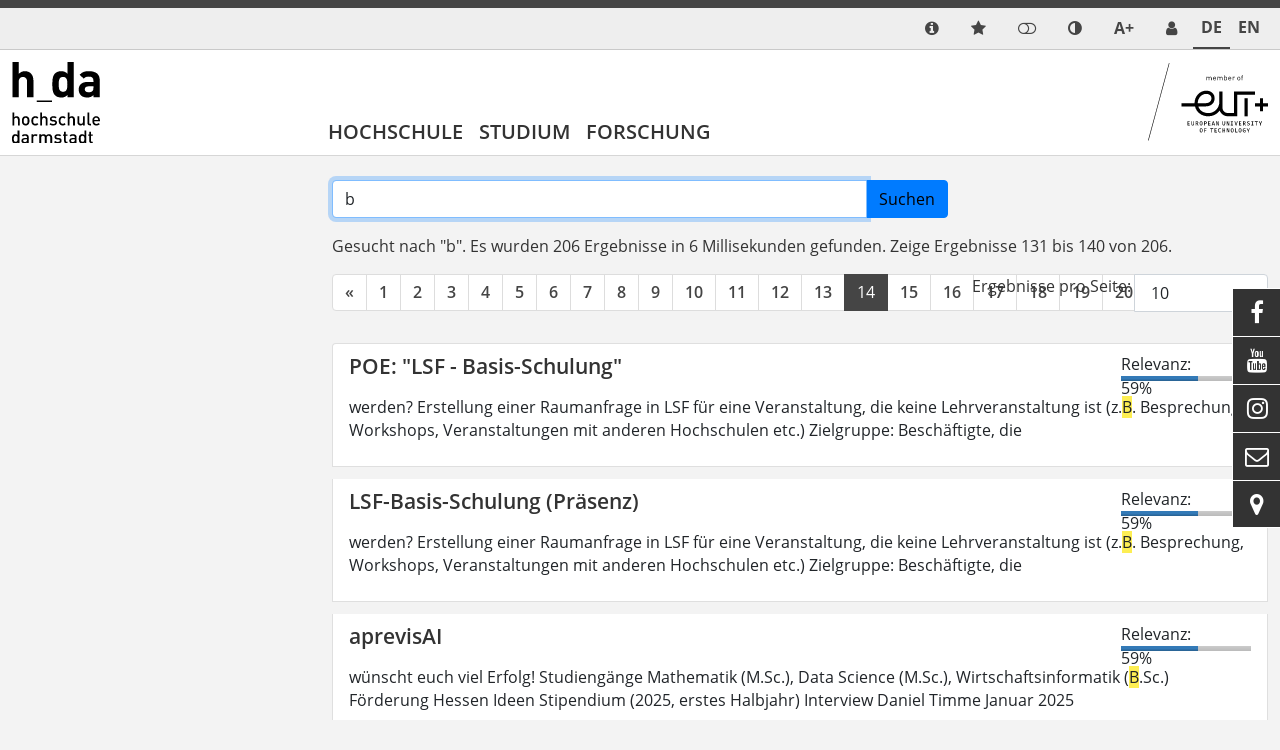

--- FILE ---
content_type: text/html; charset=utf-8
request_url: https://h-da.de/suche?tx_solr%5Bfilter%5D%5B0%5D=age%3Aold&tx_solr%5Bfilter%5D%5B1%5D=type%3Apages&tx_solr%5Bfilter%5D%5B2%5D=type%3Atx_news_domain_model_news&tx_solr%5Bfilter%5D%5B3%5D=site%3Ah-da.de&tx_solr%5Bfilter%5D%5B4%5D=site%3Abuergerpanel.h-da.de&tx_solr%5Bpage%5D=14&tx_solr%5Bq%5D=b&tx_solr%5Bsort%5D=created+asc
body_size: 23247
content:
<!DOCTYPE html>
<html lang="de-DE" class="no-js">
<head>

<meta charset="utf-8">
<!-- 
	TYPO3 Package by Michael Lang - https://h-da.de                         =

	This website is powered by TYPO3 - inspiring people to share!
	TYPO3 is a free open source Content Management Framework initially created by Kasper Skaarhoj and licensed under GNU/GPL.
	TYPO3 is copyright 1998-2026 of Kasper Skaarhoj. Extensions are copyright of their respective owners.
	Information and contribution at https://typo3.org/
-->


<link rel="icon" href="/typo3conf/ext/hda/Resources/Public/Icons/hda.ico" type="image/vnd.microsoft.icon">
<title>Suche – h_da</title>
<meta http-equiv="x-ua-compatible" content="IE  =edge" />
<meta name="generator" content="TYPO3 CMS" />
<meta name="viewport" content="width  =device-width, initial-scale  =1.0" />
<meta name="robots" content="index, follow" />
<meta name="author" content="h-da.de" />
<meta name="twitter:card" content="summary" />
<meta name="language" content="de" />
<meta name="copyright" content="T3AC" />
<meta name="google" content="notranslate" />
<meta name="google-site-verification" content="0A9MvWveM670rTEGurwKY5u0W9ttthkuNf-yPpXGOws" />
<meta name="page-topic" content="Die Hochschule Darmstadt – angewandte Wissenschaft in Technik, Gesellschaft und Kunst" />


<link rel="stylesheet" href="/typo3temp/assets/css/_index_cabd6eb9341b33a77882dac5f899ec5c.css?1769270397" media="all">
<link rel="stylesheet" href="/typo3temp/assets/css/_t3upEventNews_cabd6eb9341b33a77882dac5f899ec5c.css?1769270397" media="all">
<link rel="stylesheet" href="/typo3temp/assets/css/_solr_cabd6eb9341b33a77882dac5f899ec5c.css?1769270397" media="all">
<link rel="stylesheet" href="/typo3temp/assets/css/_powermail_cabd6eb9341b33a77882dac5f899ec5c.css?1769270397" media="all">
<link rel="stylesheet" href="/typo3temp/assets/css/_hdadocuments_cabd6eb9341b33a77882dac5f899ec5c.css?1769270298" media="all">
<link rel="stylesheet" href="/typo3conf/ext/solr/Resources/Public/StyleSheets/Frontend/suggest.css?1713938252" media="all">
<link rel="stylesheet" href="/typo3conf/ext/ods_osm/Resources/Public/Css/ods_osm.css?1715321198" media="all">
<link rel="stylesheet" href="/typo3temp/assets/css/_felogin_cabd6eb9341b33a77882dac5f899ec5c.css?1769270397" media="all">
<link rel="stylesheet" href="/typo3temp/assets/css/_hda_cabd6eb9341b33a77882dac5f899ec5c.css?1769270397" media="all">
<link rel="stylesheet" href="/typo3temp/assets/css/_jpfaq_cabd6eb9341b33a77882dac5f899ec5c.css?1769270397" media="all">
<link rel="stylesheet" href="/typo3temp/assets/css/_hdaElements_cabd6eb9341b33a77882dac5f899ec5c.css?1769270397" media="all">
<link rel="stylesheet" href="/typo3temp/assets/css/_hdapersonen_cabd6eb9341b33a77882dac5f899ec5c.css?1769270397" media="all">
<link rel="stylesheet" href="/typo3temp/assets/css/_t3upNews_cabd6eb9341b33a77882dac5f899ec5c.css?1769270397" media="all">
<link rel="stylesheet" href="/typo3temp/assets/css/_t3upTable_cabd6eb9341b33a77882dac5f899ec5c.css?1769270397" media="all">
<link rel="stylesheet" href="/typo3temp/assets/css/_t3upHeaderimage_cabd6eb9341b33a77882dac5f899ec5c.css?1769270397" media="all">
<link rel="stylesheet" href="/typo3temp/assets/css/_t3upImage_cabd6eb9341b33a77882dac5f899ec5c.css?1769270397" media="all">
<link rel="stylesheet" href="/typo3temp/assets/css/_container_cabd6eb9341b33a77882dac5f899ec5c.css?1769270397" media="all">




<script src="/typo3conf/ext/t3up/Resources/Public/JavaScript/dark.js?1761313272"></script>



<!-- Matomo Tag Manager -->
<script>
  var _mtm = window._mtm = window._mtm || [];
  _mtm.push({'mtm.startTime': (new Date().getTime()), 'event': 'mtm.Start'});
  (function() {
    var d=document, g=d.createElement('script'), s=d.getElementsByTagName('script')[0];
    g.async=true; g.src='https://matomo.h-da.de/js/container_t8GoTMUT.js'; s.parentNode.insertBefore(g,s);
  })();
</script>
<!-- End Matomo Tag Manager -->
<link rel="canonical" href="https://h-da.de/suche"/>

<link rel="alternate" hreflang="de-DE" href="https://h-da.de/suche"/>
<link rel="alternate" hreflang="en-US" href="https://h-da.de/en/search"/>
<link rel="alternate" hreflang="x-default" href="https://h-da.de/suche"/>
<!-- This site is optimized with the Yoast SEO for TYPO3 plugin - https://yoast.com/typo3-extensions-seo/ -->
<script type="application/ld+json">[{"@context":"https:\/\/www.schema.org","@type":"BreadcrumbList","itemListElement":[{"@type":"ListItem","position":1,"item":{"@id":"https:\/\/h-da.de\/","name":"Startseite"}},{"@type":"ListItem","position":2,"item":{"@id":"https:\/\/h-da.de\/admin","name":"Admin"}},{"@type":"ListItem","position":3,"item":{"@id":"https:\/\/h-da.de\/suche","name":"Suche"}}]}]</script>
</head>
<body>

        <div class="page " id="top">
            <nav aria-label="Schnellzugriff">
        <ul id="jumpto"><li><a href="#content" aria-labelledby="menu">Zum Inhalt</a></li><li><a href="#menu" aria-labelledby="menu">Zur Navigation</a></li></ul>
   </nav>          
                                                                                  <header id="header" class="activeNav">                                                       	            <div class="top toparea"> 	             	<div class="container"> 	                    <ul id="service_nav" class="list-unstyled nav-service d-flex notitle w-100 align-items-center justify-content-end">  	                        <li class="d-lg-none mobilButton"><a href="#menu" title="Show Navigation" class="meanmenu-reveal">&nbsp;</a></li><li><a href="/hochschule/interne-systeme-der-h-da" class="info navitem d-block" data-show-sub="false" title="Info" aria-label="link info"><span class="ps-2 small funcItemTitle">Info</span></a></li>    <li>
        <a class="quicklinksmode navitem d-block" data-show-sub="false" title="quicklinks mode">
            <span class="ps-2 small funcItemTitle">quicklinks mode</span>          
        </a>     <div class="tab-content">
        <div class="tab-pane fade popover quicklinks" id="tab-quicklinks-mobile">                <div id="c82426" class="frame-text            	             	frame-default             	                                                                  			     sectionIndex                ">                                                                                    


                                                                    


                                                	<div class="ce-text">		<ul> 	<li><a href="/studium/studienangebot/bewerbung" class="link-internal">Bewerbung</a></li> 	<li><a href="/studium/beratung/studienberatung" title="Studienberatung" target="_top" class="link-internal">Studienberatung</a></li> 	<li><a href="/studium/beratung/studienberatung/beratung-international" class="link-internal">Internationale Beratung</a></li> 	<li><a href="https://international.h-da.de/" target="_blank" class="link-external">International Office</a></li> 	<li><a href="/anmelden" class="link-internal">Login für Beschäftigte</a></li> 	<li><a href="https://my.h-da.de" title="Studierendeportal my.h-da.de" target="_blank" class="link-external" rel="noreferrer">Studierendeportal my.h-da.de</a></li> 	<li><a href="/hochschule/standorte/lernraeume" target="_blank" class="link-internal">Lernräume</a></li> 	<li><a href="https://bib.h-da.de/" target="_blank" class="link-external">Bibliothek</a></li> 	<li><a href="/jobportal" target="_blank" class="link-internal">Jobportal der h_da</a></li> 	<li><a href="/personensuche" class="link-internal">Personensuche</a></li> 	<li><a href="/intranet/einblicke/meldeplattform-der-h-da" target="_blank" class="link-internal">Meldeplattform</a></li> 	<li><a href="/hochschule/interne-systeme-der-h-da" class="link-internal">Interne Systeme</a></li> </ul>	</div>                                                    


                                                                    


                            </div>         <span class="btn-close" title="close popup"></span>
        </div></li><li><a href="/anmelden?tx_solr%5Bfilter%5D%5B4%5D=age%3Aweek&amp;tx_solr%5Bfilter%5D%5B5%5D=pageHierarchy%3A%2F17049%2F17098%2F&amp;tx_solr%5Bfilter%5D%5B6%5D=type%3Atx_news_domain_model_news&amp;tx_solr%5Bq%5D=Eit" title="Login" target="_self" class="login"><span class="ps-2 small funcItemTitle">Login</span></a></li><li>
	        <a class="colormode navitem d-block" data-show-sub="false" title="Farbmodus"></a><div class="tab-content">
	        <div class="tab-pane fade popover" id="tab-colormode-mobile">
	            <h4 class="pb-2">Hell-/Dunkelmodus</h4><div id="colormode-wrap" class="tab-content d-flex flex-wrap"><a class="color-mode__btn system w-100"><span></span><b>Systemstandard</b></a><a class="color-mode__btn light w-100"><span></span><b>Hell</b></a><a class="color-mode__btn dark w-100"><span></span><b>Dunkel</b></a></div><span class="btn-close" title="close popup"></span></div></div></li><li class="d-none d-lg-inline-block">
       <a class="fontmode navitem d-block" data-show-sub="false" title="Schriftgröße"><span class="symb">A+</span></a><div class="tab-content">
        <div class="tab-pane fade popover" id="tab-fontsizemode-mobile">
            <h4 class="pb-2">Schriftgröße</h4>
            <div id="fontsizemode-wrap" class="tab-content d-flex ">
                <div class="range d-flex item-align-center"><input name="font-size" type="range" min="5" max="20" value="10" id="size"></span><span title="Reset" class="ms-3 fsrange symbol">&#xF021;</span></div>
            </div><span class="btn-close" title="close popup"></span></div></div></li><li><a href="/personensuche" title="Service Desk" class="extras sd navitem d-block" data-show-sub="false" aria-label="link servicedesk">            <span class="ps-2 small funcItemTitle lang_en">Service desk</span>
            <span class="ps-2 small funcItemTitle lang_de">Service Desk</span>
            <span class="ps-2 small funcItemTitle lang_fr">Service desk</span>
            <span class="ps-2 small funcItemTitle lang_it">Service desk</span>  
            <span class="ps-2 small funcItemTitle lang_es">Service desk</span>  
            <span class="ps-2 small funcItemTitle lang_pl">Service desk</span>     </a></li>	                                      	            	                	                <li class="languagemenu active ">	                    	                            <a href="/suche" hreflang="de-DE" title="DE">	                                <span>	                	De	                </span>	                            </a>	                        	                </li>	            	                	                <li class="languagemenu inactive ">	                    	                            <a href="/en/search" hreflang="en-US" title="EN">	                                <span>	                	En	                </span>	                            </a>	                        	                </li>	                	            	                    </ul>                    </div>	            </div>                                                                                         <div class="insideleft container">                                        <div class="logo d-none d-md-block col-3 my-auto py-3"><a href="/"><img src="/typo3conf/ext/hda/Resources/Public/Logos/hda-mobil.svg" width="131" height="120"  type="logo"  alt="Link: Home" ></a></div><div class="col-6 d-md-none weblogo py-3 px-3"><a href="/"><img src="/typo3conf/ext/hda/Resources/Public/Logos/hda-mobil.svg" width="131" height="120"  type="logo"  alt="Link: Home" ></a></div>                                        	<nav id="menu" class="mt-auto col ps-0" aria-label="primary">		<ul class="nav level1 justify-content-start" role="list" aria-label="navigation">												                                                               <li  class=" d-lg-block navitem" data-show-sub="false">                                                                   <a class="navlink"  href="/hochschule/wofuer-wir-stehen" target="" title="Hochschule">                            Hochschule</a>                                                        					   						 									            <div class="box"><ul class="subnav level2" role="list" aria-label="SubMenu" aria-hidden="true" aria-expanded="false">                                    

	
            
                    <li class="navitem" data-show-sub="false">
                                                           <a class="navlink"  href="/hochschule/wofuer-wir-stehen" target="" title="Allgemein">                            Allgemein</a>    <span class="nextlevel d-none d-lg-block">&nbsp;</span>
                   
		


                                                        <ul class="subnav level3" role="list" aria-label="SubMenu" aria-hidden="true" aria-expanded="false">                                    

	
            
                    <li class="navitem" data-show-sub="false">
                                                           <a class="navlink"  href="/hochschule/wofuer-wir-stehen" target="" title="Wofür wir stehen">                            Wofür wir stehen</a>    <span class="nextlevel d-none d-lg-block">&nbsp;</span>
                   
		


                                            			<ul class="subnav d-lg-none level4" role="list" aria-label="SubMenu">									

		
			
					<li class="navitem">
						                                   <a class="navlink"  href="/hochschule/wofuer-wir-stehen/beste-praxisvorbereitung" target="" title="Beste Praxisvorbereitung">                            Beste Praxisvorbereitung</a>    
					
		


														

		
			
					<li class="navitem">
						                                   <a class="navlink"  href="/hochschule/wofuer-wir-stehen/karrierestart-und-lebenslange-qualifizierung" target="" title="Karrierestart und lebenslange Qualifizierung">                            Karrierestart und lebenslange Qualifizierung</a>    
					
		


														

		
			
					<li class="navitem">
						                                   <a class="navlink"  href="/hochschule/wofuer-wir-stehen/regional-verankert-weltweit-vernetzt" target="" title="Regional verankert - Weltweit vernetzt">                            Regional verankert - Weltweit vernetzt</a>    
					
		


														

		
			
					<li class="navitem">
						                                   <a class="navlink"  href="/hochschule/wofuer-wir-stehen/gleichstellung-an-der-h-da" target="" title="Gleichstellung an der h_da">                            Gleichstellung an der h_da</a>    
					
		


														

		
			
					<li class="navitem">
						                                   <a class="navlink"  href="/hochschule/wofuer-wir-stehen/anwendungsnahe-forschung" target="" title="Anwendungsnahe Forschung">                            Anwendungsnahe Forschung</a>    
					
		


														

		
			
					<li class="navitem">
						                                   <a class="navlink"  href="/hochschule/wofuer-wir-stehen/familienfreundliche-hochschule" target="" title="Familienfreundliche Hochschule">                            Familienfreundliche Hochschule</a>    
					
		


														

		
			
					<li class="navitem">
						                                   <a class="navlink"  href="/hochschule/wofuer-wir-stehen/qualitaetsmanagement-studium-und-lehre" target="" title="Qualitätsmanagement Studium und Lehre">                            Qualitätsmanagement Studium und Lehre</a>    
					
		


														

		
			
					<li class="navitem">
						                                   <a class="navlink"  href="/hochschule/wofuer-wir-stehen/wip-werkstatt-fuer-innovationen-projekte/wip" target="" title="W.I.P. - Werkstatt für Innovationen &amp; Projekte">                            W.I.P. - Werkstatt für Innovationen & Projekte</a>    
					
		


												</ul>		</li>	                                                        

		
			
					<li class="navitem">
						                                   <a class="navlink"  href="/hochschule/presse-und-publikationen/amtliche-mitteilungen" target="" title="Amtliche Mitteilungen">                            Amtliche Mitteilungen</a>    
					
		


                                                        

	
            
                    <li class="navitem" data-show-sub="false">
                                                           <a class="navlink"  href="/hochschule/standorte" target="" title="Standorte">                            Standorte</a>    <span class="nextlevel d-none d-lg-block">&nbsp;</span>
                   
		


                                            			<ul class="subnav d-lg-none level4" role="list" aria-label="SubMenu">									

		
			
					<li class="navitem">
						                                   <a class="navlink"  href="/hochschule/standorte/darmstadt" target="" title="Darmstadt">                            Darmstadt</a>    
					
		


														

		
			
					<li class="navitem">
						                                   <a class="navlink"  href="/hochschule/standorte/dieburg" target="" title="Dieburg">                            Dieburg</a>    
					
		


														

		
			
					<li class="navitem">
						                                   <a class="navlink"  href="/hochschule/anfahrt" target="" title="Anfahrt und campus maps">                            Anfahrt und campus maps</a>    
					
		


														

		
			
					<li class="navitem">
						                                   <a class="navlink"  href="/hochschule/standorte/lernraeume" target="" title="Lernräume">                            Lernräume</a>    
					
		


														

		
			
					<li class="navitem">
						                                   <a class="navlink"  href="/hochschule/standorte/technische-infrastruktur" target="" title="Technische Infrastruktur">                            Technische Infrastruktur</a>    
					
		


												</ul>		</li>	                                                        

	
            
                    <li class="navitem" data-show-sub="false">
                                                           <a class="navlink"  href="/forschung/allianzen" target="" title="Allianzen">                            Allianzen</a>    <span class="nextlevel d-none d-lg-block">&nbsp;</span>
                   
		


                                            			<ul class="subnav d-lg-none level4" role="list" aria-label="SubMenu">									

		
			
					<li class="navitem">
						                                   <a class="navlink"  href="http://haw-hessen.de" target="" title="HAW Hessen">                            HAW Hessen</a>    
					
		


														

		
			
					<li class="navitem">
						                                   <a class="navlink"  href="http://hawtech.de" target="" title="HAWTech">                            HAWTech</a>    
					
		


														

		
			
					<li class="navitem">
						                                   <a class="navlink"  href="/forschung/allianzen/global-partners-european-alliance" target="" title="Global Partners European Alliance">                            Global Partners European Alliance</a>    
					
		


														

		
			
					<li class="navitem">
						                                   <a class="navlink"  href="/hochschule/eut-european-university-of-technology" target="" title="European University of Technology EUt+">                            European University of Technology EUt+</a>    
					
		


												</ul>		</li>	                                                        

	
            
                    <li class="navitem" data-show-sub="false">
                                                           <a class="navlink"  href="/hochschule/geschichte-der-h-da" target="" title="Geschichte der h_da">                            Geschichte der h_da</a>    <span class="nextlevel d-none d-lg-block">&nbsp;</span>
                   
		


                                            			<ul class="subnav d-lg-none level4" role="list" aria-label="SubMenu">									

		
			
					<li class="navitem">
						                                   <a class="navlink"  href="/hochschule/geschichte-der-h-da/studiengaenge-als-vorreiter" target="" title="Studiengänge als Vorreiter">                            Studiengänge als Vorreiter</a>    
					
		


														

		
			
					<li class="navitem">
						                                   <a class="navlink"  href="/hochschule/geschichte-der-h-da/service-der-schule-macht" target="" title="Service der Schule macht">                            Service der Schule macht</a>    
					
		


														

		
			
					<li class="navitem">
						                                   <a class="navlink"  href="/hochschule/geschichte-der-h-da/oeffnung-nach-europa" target="" title="Öffnung nach Europa">                            Öffnung nach Europa</a>    
					
		


														

		
			
					<li class="navitem">
						                                   <a class="navlink"  href="/hochschule/geschichte-der-h-da/50-jahre-dieburg" target="" title="50 Jahre Dieburg">                            50 Jahre Dieburg</a>    
					
		


												</ul>		</li>	                                                        

	
            
                    <li class="navitem" data-show-sub="false">
                                                           <a class="navlink"  href="/hochschule/systemakkreditierung-an-der-h-da" target="" title="Systemakkreditierung">                            Systemakkreditierung an der h_da</a>    <span class="nextlevel d-none d-lg-block">&nbsp;</span>
                   
		


                                            			<ul class="subnav d-lg-none level4" role="list" aria-label="SubMenu">									

		
			
					<li class="navitem">
						                                   <a class="navlink"  href="/hochschule/systemakkreditierung-an-der-h-da/newsroom" target="" title="Newsroom">                            Newsroom</a>    
					
		


												</ul>		</li>	                                                        

	
            
                    <li class="navitem" data-show-sub="false">
                                                           <a class="navlink"  href="/hochschule/campusentwicklung" target="" title="Campusentwicklung">                            Campusentwicklung</a>    <span class="nextlevel d-none d-lg-block">&nbsp;</span>
                   
		


                                            			<ul class="subnav d-lg-none level4" role="list" aria-label="SubMenu">									

		
			
					<li class="navitem">
						                                   <a class="navlink"  href="/hochschule/campusentwicklung/campusentwicklung-energetische-sanierung-gebaeude-a-10" target="" title="Energetische Sanierung Gebäude A 10">                            Energetische Sanierung Gebäude A 10</a>    
					
		


														

		
			
					<li class="navitem">
						                                   <a class="navlink"  href="/hochschule/campusentwicklung/abgeschlossene-bauprojekte" target="" title="Abgeschlossene Bauprojekte">                            Abgeschlossene Bauprojekte</a>    
					
		


														

		
			
					<li class="navitem">
						                                   <a class="navlink"  href="/hochschule/campusentwicklung/campus-2030" target="" title="Campus 2030+">                            Campus 2030+</a>    
					
		


														

		
			
					<li class="navitem">
						                                   <a class="navlink"  href="/hochschule/campusentwicklung/wettbewerb-freiflaechen" target="" title="Neugestaltung Freiflächen">                            Neugestaltung Freiflächen</a>    
					
		


														

		
			
					<li class="navitem">
						                                   <a class="navlink"  href="/hochschule/campusentwicklung/wettbewerb-freiflaechen" target="" title="Wettbewerb Freiflächen">                            Wettbewerb Freiflächen</a>    
					
		


														

		
			
					<li class="navitem">
						                                   <a class="navlink"  href="/hochschule/campusentwicklung/biodiversitaet-am-campus" target="" title="Grüner Campus">                            Grüner Campus</a>    
					
		


												</ul>		</li>	                                                        

		
			
					<li class="navitem">
						                                   <a class="navlink"  href="/merchandising" target="" title="Merchandising">                            Merchandising</a>    
					
		


                                                </ul>        </li>                                                            

	
            
                    <li class="navitem" data-show-sub="false">
                                                           <a class="navlink"  href="/hochschule/arbeiten-an-der-hochschule" target="" title="Arbeiten an der Hochschule">                            Arbeiten an der Hochschule</a>    <span class="nextlevel d-none d-lg-block">&nbsp;</span>
                   
		


                                                        <ul class="subnav level3" role="list" aria-label="SubMenu" aria-hidden="true" aria-expanded="false">                                    

	
            
                    <li class="navitem" data-show-sub="false">
                                                           <a class="navlink"  href="/stellen" target="" title="Stellenangebote">                            Stellenangebote</a>    <span class="nextlevel d-none d-lg-block">&nbsp;</span>
                   
		


                                            			<ul class="subnav d-lg-none level4" role="list" aria-label="SubMenu">									

		
			
					<li class="navitem">
						                                   <a class="navlink"  href="/hochschule/arbeiten-an-der-hochschule/stellenangebote/professuren" target="" title="Professuren">                            Professuren</a>    
					
		


														

		
			
					<li class="navitem">
						                                   <a class="navlink"  href="/hochschule/arbeiten-an-der-hochschule/stellenangebote/lehrauftraege" target="" title="Lehraufträge">                            Lehraufträge</a>    
					
		


														

		
			
					<li class="navitem">
						                                   <a class="navlink"  href="/stellen/ausbildungsplaetze" target="" title="Ausbildungsplätze">                            Ausbildungsplätze</a>    
					
		


														

		
			
					<li class="navitem">
						                                   <a class="navlink"  href="/hochschule/arbeiten-an-der-hochschule/stellenangebote/beschaeftigte" target="" title="Beschäftigte">                            Beschäftigte</a>    
					
		


												</ul>		</li>	                                                        

		
			
					<li class="navitem">
						                                   <a class="navlink"  href="/hochschule/arbeiten-an-der-hochschule/ausbildung" target="" title="Ausbildung">                            Ausbildung</a>    
					
		


                                                        

		
			
					<li class="navitem">
						                                   <a class="navlink"  href="/dualesstudium" target="" title="Duales Studium">                            Duales Studium</a>    
					
		


                                                        

	
            
                    <li class="navitem" data-show-sub="false">
                                                           <a class="navlink"  href="/poe" target="" title="POE">                            Personal- und Organisationsentwicklung (POE)</a>    <span class="nextlevel d-none d-lg-block">&nbsp;</span>
                   
		


                                            			<ul class="subnav d-lg-none level4" role="list" aria-label="SubMenu">									

		
			
					<li class="navitem">
						                                   <a class="navlink"  href="/poe/alle-beschaeftigten" target="" title="Alle Beschäftigten">                            Alle Beschäftigten</a>    
					
		


														

		
			
					<li class="navitem">
						                                   <a class="navlink"  href="/poe/fuehrungskraefte" target="" title="Führungskräfte">                            Führungskräfte</a>    
					
		


														

		
			
					<li class="navitem">
						                                   <a class="navlink"  href="/poe/begruessungsveranstaltung" target="" title="Begrüßungsveranstaltung">                            Begrüßungsveranstaltung</a>    
					
		


														

		
			
					<li class="navitem">
						                                   <a class="navlink"  href="/poe/erlasse-gesetze-richtlinien" target="" title="Erlasse, Gesetze, Richtlinien">                            Erlasse, Gesetze, Richtlinien</a>    
					
		


														

		
			
					<li class="navitem">
						                                   <a class="navlink"  href="/poe/beratung-und-vermittlung" target="" title="Beratung und Vermittlung">                            Beratung und Vermittlung</a>    
					
		


														

		
			
					<li class="navitem">
						                                   <a class="navlink"  href="/poe/weitere-angebote-und-formate" target="" title="Weitere Angebote und Formate">                            Weitere Angebote und Formate</a>    
					
		


														

		
			
					<li class="navitem">
						                                   <a class="navlink"  href="/poe/personalentwicklung-an-der-h-da" target="" title="Personalentwicklung an der h_da">                            Personalentwicklung an der h_da</a>    
					
		


														

		
			
					<li class="navitem">
						                                   <a class="navlink"  href="/poe/weiterbildung" target="" title="Weiterbildung">                            Weiterbildung</a>    
					
		


												</ul>		</li>	                                                        

	
            
                    <li class="navitem" data-show-sub="false">
                                                           <a class="navlink"  href="/hochschule/arbeiten-an-der-hochschule/lehrbeauftragte" target="" title="Lehrbeauftragte">                            Lehrbeauftragte</a>    <span class="nextlevel d-none d-lg-block">&nbsp;</span>
                   
		


                                            			<ul class="subnav d-lg-none level4" role="list" aria-label="SubMenu">									

		
			
					<li class="navitem">
						                                   <a class="navlink"  href="/hochschule/arbeiten-an-der-hochschule/lehrbeauftragte/lehrbeauftragungen-administratives" target="" title="Lehrbeauftragungen - Administratives">                            Administratives</a>    
					
		


														

		
			
					<li class="navitem">
						                                   <a class="navlink"  href="/hochschule/arbeiten-an-der-hochschule/lehrbeauftragte/lehren-an-der-h-da" target="" title="Lehren an der h_da">                            Lehren an der h_da</a>    
					
		


														

		
			
					<li class="navitem">
						                                   <a class="navlink"  href="/hochschule/arbeiten-an-der-hochschule/lehrbeauftragte/abkuerzungsverzeichnis" target="" title="Abkürzungsverzeichnis">                            Abkürzungsverzeichnis</a>    
					
		


												</ul>		</li>	                                                        

		
			
					<li class="navitem">
						                                   <a class="navlink"  href="/hochschule/arbeiten-an-der-hochschule/personalrat" target="" title="Personalrat">                            Personalrat</a>    
					
		


                                                        

	
            
                    <li class="navitem" data-show-sub="false">
                                                           <a class="navlink"  href="/hochschule/arbeiten-an-der-hochschule/schwerbehindertenvertretung" target="" title="Schwerbehindertenvertretung">                            Schwerbehindertenvertretung</a>    <span class="nextlevel d-none d-lg-block">&nbsp;</span>
                   
		


                                            			<ul class="subnav d-lg-none level4" role="list" aria-label="SubMenu">									

		
			
					<li class="navitem">
						                                   <a class="navlink"  href="/hochschule/arbeiten-an-der-hochschule/schwerbehindertenvertretung/aufgaben-der-schwerbehindertenvertretung" target="" title="Aufgaben der Schwerbehindertenvertretung">                            Aufgaben der Schwerbehindertenvertretung</a>    
					
		


														

		
			
					<li class="navitem">
						                                   <a class="navlink"  href="/hochschule/arbeiten-an-der-hochschule/schwerbehindertenvertretung/ausbildung-fuer-menschen-mit-behinderung" target="" title="Ausbildung für Menschen mit Behinderung">                            Ausbildung für Menschen mit Behinderung</a>    
					
		


														

		
			
					<li class="navitem">
						                                   <a class="navlink"  href="/hochschule/arbeiten-an-der-hochschule/schwerbehindertenvertretung/informationen" target="" title="Informationen">                            Informationen</a>    
					
		


														

		
			
					<li class="navitem">
						                                   <a class="navlink"  href="/hochschule/arbeiten-an-der-hochschule/schwerbehindertenvertretung/so-finden-sie-uns" target="" title="So finden Sie uns">                            So finden Sie uns</a>    
					
		


														

		
			
					<li class="navitem">
						                                   <a class="navlink"  href="/hochschule/arbeiten-an-der-hochschule/schwerbehindertenvertretung/schwerbehindertenparkplaetze-hochschule-darmstadt" target="" title="Schwerbehindertenparkplätze der Hochschule Darmstadt">                            Schwerbehindertenparkplätze Hochschule Darmstadt</a>    
					
		


												</ul>		</li>	                                                </ul>        </li>                                                            

	
            
                    <li class="navitem" data-show-sub="false">
                                                           <a class="navlink"  href="/hochschule/organisation" target="" title="Organisation">                            Organisation</a>    <span class="nextlevel d-none d-lg-block">&nbsp;</span>
                   
		


                                                        <ul class="subnav level3" role="list" aria-label="SubMenu" aria-hidden="true" aria-expanded="false">                                    

	
            
                    <li class="navitem" data-show-sub="false">
                                                           <a class="navlink"  href="/hochschule/fachbereiche" target="" title="Fachbereiche">                            Fachbereiche</a>    <span class="nextlevel d-none d-lg-block">&nbsp;</span>
                   
		


                                            			<ul class="subnav d-lg-none level4" role="list" aria-label="SubMenu">									

		
			
					<li class="navitem">
						                                   <a class="navlink"  href="https://fba.h-da.de" target="" title="Architektur">                            Architektur</a>    
					
		


														

		
			
					<li class="navitem">
						                                   <a class="navlink"  href="/hochschule/fachbereiche/bauingenieurwesen" target="" title="Bau- und Umweltingenieurwesen">                            Bau- und Umweltingenieurwesen</a>    
					
		


														

		
			
					<li class="navitem">
						                                   <a class="navlink"  href="/hochschule/fachbereiche/chemie-und-biotechnologie" target="" title="Chemie- und Biotechnologie">                            Chemie- und Biotechnologie</a>    
					
		


														

		
			
					<li class="navitem">
						                                   <a class="navlink"  href="/hochschule/fachbereiche/elektrotechnik-und-informationstechnik" target="" title="Elektrotechnik und Informationstechnik">                            Elektrotechnik und Informationstechnik</a>    
					
		


														

		
			
					<li class="navitem">
						                                   <a class="navlink"  href="/hochschule/fachbereiche/gestaltung" target="" title="Gestaltung">                            Gestaltung</a>    
					
		


														

		
			
					<li class="navitem">
						                                   <a class="navlink"  href="/hochschule/fachbereiche/gesellschaftswissenschaften" target="" title="Gesellschaftswissenschaften">                            Gesellschaftswissenschaften</a>    
					
		


														

		
			
					<li class="navitem">
						                                   <a class="navlink"  href="/hochschule/fachbereiche/informatik" target="" title="Informatik">                            Informatik</a>    
					
		


														

		
			
					<li class="navitem">
						                                   <a class="navlink"  href="/hochschule/fachbereiche/maschinenbau-und-kunststofftechnik" target="" title="Maschinenbau und Kunststofftechnik">                            Maschinenbau und Kunststofftechnik</a>    
					
		


														

		
			
					<li class="navitem">
						                                   <a class="navlink"  href="/hochschule/fachbereiche/mathematik-und-naturwissenschaften" target="" title="Mathematik und Naturwissenschaften">                            Mathematik und Naturwissenschaften</a>    
					
		


														

		
			
					<li class="navitem">
						                                   <a class="navlink"  href="https://mediencampus.h-da.de/studium/" target="" title="Media">                            Media</a>    
					
		


														

		
			
					<li class="navitem">
						                                   <a class="navlink"  href="/hochschule/fachbereiche/soziale-arbeit" target="" title="Soziale Arbeit">                            Soziale Arbeit</a>    
					
		


														

		
			
					<li class="navitem">
						                                    <a class="navlink"  href="https://fbw.h-da.de/" target="_blank" title="Wirtschaft">                            Wirtschaft</a>    
					
		


												</ul>		</li>	                                                        

		
			
					<li class="navitem">
						                                   <a class="navlink"  href="/hochschule/organisation/praesidium" target="" title="Präsidium">                            Präsidium</a>    
					
		


                                                        

	
            
                    <li class="navitem" data-show-sub="false">
                                                           <a class="navlink"  href="/hochschule/organisation/senat" target="" title="Senat">                            Senat</a>    <span class="nextlevel d-none d-lg-block">&nbsp;</span>
                   
		


                                            			<ul class="subnav d-lg-none level4" role="list" aria-label="SubMenu">									

		
			
					<li class="navitem">
						                                   <a class="navlink"  href="/hochschule/organisation/senat/senatsgruppen" target="" title="Senatsgruppen">                            Senatsgruppen</a>    
					
		


												</ul>		</li>	                                                        

		
			
					<li class="navitem">
						                                   <a class="navlink"  href="/hochschule/organisation/hochschulrat" target="" title="Hochschulrat">                            Hochschulrat</a>    
					
		


                                                        

		
			
					<li class="navitem">
						                                   <a class="navlink"  href="/hochschule/organisation/akkreditierungskommission" target="" title="Akkreditierungskommission">                            Akkreditierungskommission</a>    
					
		


                                                        

		
			
					<li class="navitem">
						                                   <a class="navlink"  href="/hochschule/organisation/zahlen-daten-fakten" target="" title="Zahlen, Daten, Fakten">                            Zahlen, Daten, Fakten</a>    
					
		


                                                        

		
			
					<li class="navitem">
						                                   <a class="navlink"  href="/hochschule/organisation/hilfskraefterat" target="" title="Hilfskräfterat">                            Hilfskräfterat</a>    
					
		


                                                        

		
			
					<li class="navitem">
						                                   <a class="navlink"  href="/organisation/hochschulwahlen" target="" title="Hochschulwahlen">                            Hochschulwahlen</a>    
					
		


                                                </ul>        </li>                                                            

	
            
                    <li class="navitem" data-show-sub="false">
                                                           <a class="navlink"  href="/hochschule/eut-european-university-of-technology" target="" title="EUT+ - European University of Technology">                            EUT+ - European University of Technology</a>    <span class="nextlevel d-none d-lg-block">&nbsp;</span>
                   
		


                                                        <ul class="subnav level3" role="list" aria-label="SubMenu" aria-hidden="true" aria-expanded="false">                                    

		
			
					<li class="navitem">
						                                   <a class="navlink"  href="/hochschule/eut-european-university-of-technology/eut-struktur-aktuelle-projekte" target="" title="Struktur &amp; aktuelle Projekte">                            Struktur & aktuelle Projekte</a>    
					
		


                                                        

	
            
                    <li class="navitem" data-show-sub="false">
                                                           <a class="navlink"  href="/hochschule/eut/studium-lehre" target="" title="Studium &amp; Lehre">                            Studium & Lehre</a>    <span class="nextlevel d-none d-lg-block">&nbsp;</span>
                   
		


                                            			<ul class="subnav d-lg-none level4" role="list" aria-label="SubMenu">									

		
			
					<li class="navitem">
						                                   <a class="navlink"  href="/hochschule/eut/studium-lehre/eut-courses-lehrangebote" target="" title="EUT+ Lehrangebote">                            EUT+ Lehrangebote</a>    
					
		


												</ul>		</li>	                                                        

		
			
					<li class="navitem">
						                                   <a class="navlink"  href="/hochschule/eut/forschung-transfer" target="" title="Forschung &amp; Transfer">                            Forschung & Transfer</a>    
					
		


                                                        

		
			
					<li class="navitem">
						                                   <a class="navlink"  href="/hochschule/eut/eut-mobilitaet" target="" title="Mobilität">                            Mobilität</a>    
					
		


                                                        

		
			
					<li class="navitem">
						                                   <a class="navlink"  href="/hochschule/eut/partner-unterstuetzer" target="" title="Partner &amp; Unterstützer">                            Partner & Unterstützer</a>    
					
		


                                                        

	
            
                    <li class="navitem" data-show-sub="false">
                                                           <a class="navlink"  href="/hochschule/eut-european-university-of-technology/events-news" target="" title="Veranstaltungen">                            Veranstaltungen</a>    <span class="nextlevel d-none d-lg-block">&nbsp;</span>
                   
		


                                            			<ul class="subnav d-lg-none level4" role="list" aria-label="SubMenu">									

		
			
					<li class="navitem">
						                                   <a class="navlink"  href="/hochschule/eut-european-university-of-technology/events-news/archiv-2024" target="" title="Archiv 2024">                            Archiv 2024</a>    
					
		


														

		
			
					<li class="navitem">
						                                   <a class="navlink"  href="/hochschule/eut-european-university-of-technology/events-news/archiv" target="" title="Archiv 2023">                            Archiv 2023</a>    
					
		


												</ul>		</li>	                                                        

		
			
					<li class="navitem">
						                                   <a class="navlink"  href="/hochschule/eut/faq-zu-eut" target="" title="FAQ">                            FAQ</a>    
					
		


                                                        

		
			
					<li class="navitem">
						                                   <a class="navlink"  href="/hochschule/eut/eut-academic-press" target="" title="Open Science">                            Open Science</a>    
					
		


                                                        

		
			
					<li class="navitem">
						                                   <a class="navlink"  href="/hochschule/eut/eut-corporate-identity" target="" title="Corporate Identity">                            Corporate Identity</a>    
					
		


                                                        

	
            
                    <li class="navitem" data-show-sub="false">
                                                           <a class="navlink"  href="/hochschule/eut/weiterfuehrende-links" target="" title="Kommunikation">                            Kommunikation</a>    <span class="nextlevel d-none d-lg-block">&nbsp;</span>
                   
		


                                            			<ul class="subnav d-lg-none level4" role="list" aria-label="SubMenu">									

		
			
					<li class="navitem">
						                                   <a class="navlink"  href="/hochschule/eut/weiterfuehrende-links/eut-flyers-de" target="" title="EUT+ Booklet">                            EUT+ Booklet</a>    
					
		


														

		
			
					<li class="navitem">
						                                   <a class="navlink"  href="/hochschule/eut/weiterfuehrende-links/kommunikationsdienste" target="" title="Kommunikationsdienste">                            Kommunikationsdienste</a>    
					
		


												</ul>		</li>	                                                        

		
			
					<li class="navitem">
						                                   <a class="navlink"  href="/hochschule/eut-european-university-of-technology/ideen-und-anregungen" target="" title="Ideen und Anregungen">                            Ideen und Anregungen</a>    
					
		


                                                        

	
            
                    <li class="navitem" data-show-sub="false">
                                                           <a class="navlink"  href="/intranet/forschen-an-der-h-da/european-university-of-technology/partnerhochschule-eut" target="" title="Partnerhochschulen">                            Partnerhochschulen</a>    <span class="nextlevel d-none d-lg-block">&nbsp;</span>
                   
		


                                            			<ul class="subnav d-lg-none level4" role="list" aria-label="SubMenu">									

		
			
					<li class="navitem">
						                                   <a class="navlink"  href="/intranet/forschen-an-der-h-da/european-university-of-technology/partnerhochschule-eut/universita-degli-studi-di-cassino-e-del-lazio-meridionale" target="" title="Università degli Studi di Cassino e del Lazio Meridionale (UNICAS)">                            Università degli Studi di Cassino e del Lazio Meridionale (UNICAS)</a>    
					
		


														

		
			
					<li class="navitem">
						                                   <a class="navlink"  href="/intranet/forschen-an-der-h-da/european-university-of-technology/partnerhochschule-eut/technical-university-sofia-tus" target="" title="Technical University of Sofia (TUS)">                            Technical University of Sofia (TUS)</a>    
					
		


														

		
			
					<li class="navitem">
						                                   <a class="navlink"  href="/intranet/forschen-an-der-h-da/european-university-of-technology/partnerhochschule-eut/cyprus-university-of-technology-cut" target="" title="Cyprus University of Technology (CUT)">                            Cyprus University of Technology (CUT)</a>    
					
		


														

		
			
					<li class="navitem">
						                                   <a class="navlink"  href="/intranet/forschen-an-der-h-da/european-university-of-technology/utt" target="" title="Université de Troyes (UTT)">                            Université de Troyes (UTT)</a>    
					
		


														

		
			
					<li class="navitem">
						                                   <a class="navlink"  href="/intranet/forschen-an-der-h-da/european-university-of-technology/partnerhochschule-eut/technological-university-dublin-tud" target="" title="Technological University Dublin (TUD)">                            Technological University Dublin (TUD)</a>    
					
		


														

		
			
					<li class="navitem">
						                                   <a class="navlink"  href="/intranet/forschen-an-der-h-da/european-university-of-technology/partnerhochschule-eut/riga-technical-university-rtu" target="" title="Riga Technical University (RTU)">                            Riga Technical University (RTU)</a>    
					
		


														

		
			
					<li class="navitem">
						                                   <a class="navlink"  href="/intranet/forschen-an-der-h-da/european-university-of-technology/partnerhochschule-eut/technical-university-cluj-napoca-utcn" target="" title="Technical University Cluj-Napoca (UTCN)">                            Technical University Cluj-Napoca (UTCN)</a>    
					
		


														

		
			
					<li class="navitem">
						                                   <a class="navlink"  href="/intranet/forschen-an-der-h-da/european-university-of-technology/partnerhochschule-eut/universidad-politecnica-de-cartagena-upct" target="" title="Universidad Politécnica de Cartagena (UPCT)">                            Universidad Politécnica de Cartagena (UPCT)</a>    
					
		


												</ul>		</li>	                                                </ul>        </li>                                                            

		
			
					<li class="navitem">
						                                   <a class="navlink"  href="/hochschule/international" target="" title="International">                            International</a>    
					
		


                                                        

	
            
                    <li class="navitem" data-show-sub="false">
                                                           <a class="navlink"  href="/hochschule/nachhaltig" target="" title="Nachhaltig">                            Nachhaltig</a>    <span class="nextlevel d-none d-lg-block">&nbsp;</span>
                   
		


                                                        <ul class="subnav level3" role="list" aria-label="SubMenu" aria-hidden="true" aria-expanded="false">                                    

	
            
                    <li class="navitem" data-show-sub="false">
                                                           <a class="navlink"  href="/hochschule/nachhaltig/green-office" target="" title="Willkommen auf der Seite des Green Office">                            Green Office</a>    <span class="nextlevel d-none d-lg-block">&nbsp;</span>
                   
		


                                            			<ul class="subnav d-lg-none level4" role="list" aria-label="SubMenu">									

		
			
					<li class="navitem">
						                                   <a class="navlink"  href="/hochschule/nachhaltig/green-office/abgeschlossene-projekte-im-green-office" target="" title="Abgeschlossene Projekte im Green Office">                            Green Office</a>    
					
		


														

		
			
					<li class="navitem">
						                                   <a class="navlink"  href="/hochschule/nachhaltig/green-office/climate-fresk-workshops" target="" title="Klima Puzzle Workshops">                            Klima Puzzle Workshops</a>    
					
		


														

		
			
					<li class="navitem">
						                                    <a class="navlink nonav1"  href="#"  class="navlink" title="Green Office Team">                            Green Office Team</a>    
					
		


														

		
			
					<li class="navitem">
						                                    <a class="navlink nonav1"  href="#"  class="navlink" title="GO-Gesamtansicht">                            GO-Gesamtansicht</a>    
					
		


												</ul>		</li>	                                                        

		
			
					<li class="navitem">
						                                   <a class="navlink"  href="/hochschule/nachhaltig/nachhaltigkeitsmanagement" target="" title="Nachhaltigkeitsmanagement">                            Nachhaltigkeitsmanagement</a>    
					
		


                                                        

		
			
					<li class="navitem">
						                                   <a class="navlink"  href="/hochschule/nachhaltig/promotionszentrum-nachhaltigkeitswissenschaften" target="" title="Promotionszentrum Nachhaltigkeitswissenschaften">                            Promotionszentrum Nachhaltigkeitswissenschaften</a>    
					
		


                                                        

		
			
					<li class="navitem">
						                                    <a class="navlink"  href="https://fznpv.h-da.de/" target="_blank" title="Forschungszentrum nachhaltige Prozesse und Verfahren">                            Forschungszentrum nachhaltige Prozesse und Verfahren</a>    
					
		


                                                        

		
			
					<li class="navitem">
						                                   <a class="navlink"  href="https://itp.h-da.de/" target="" title="Innovations- und Transformations-Plattform für Nachhaltige Entwicklung">                            Innovations- und Transformations-Plattform für Nachhaltige Entwicklung</a>    
					
		


                                                        

		
			
					<li class="navitem">
						                                   <a class="navlink"  href="https://www.univ-tech.eu/sustainability-lab" target="" title="ESSLab+ : Sustainability Science Lab">                            ESSLab+ : Sustainability Science Lab</a>    
					
		


                                                        

		
			
					<li class="navitem">
						                                    <a class="navlink nonav1"  href="#"  class="navlink" title="HONEDA – Hochschulnetzwerk für Nachhaltige Entwicklung">                            HONEDA – Hochschulnetzwerk für Nachhaltige Entwicklung</a>    
					
		


                                                </ul>        </li>                                                            

	
            
                    <li class="navitem" data-show-sub="false">
                                                           <a class="navlink"  href="/kommunikation" target="" title="Presse &amp; Publikationen">                            Presse & Publikationen</a>    <span class="nextlevel d-none d-lg-block">&nbsp;</span>
                   
		


                                                        <ul class="subnav level3" role="list" aria-label="SubMenu" aria-hidden="true" aria-expanded="false">                                    

	
            
                    <li class="navitem" data-show-sub="false">
                                                           <a class="navlink"  href="/kommunikation" target="" title="Kommunikation">                            Kommunikation</a>    <span class="nextlevel d-none d-lg-block">&nbsp;</span>
                   
		


                                            			<ul class="subnav d-lg-none level4" role="list" aria-label="SubMenu">									

		
			
					<li class="navitem">
						                                   <a class="navlink"  href="/kommunikation/publikationsarchiv" target="" title="Publikationsarchiv">                            Publikationsarchiv</a>    
					
		


												</ul>		</li>	                                                        

		
			
					<li class="navitem">
						                                   <a class="navlink"  href="/hochschule/presse-publikationen/imagebroschuere" target="" title="Imagebroschüre">                            Imagebroschüre</a>    
					
		


                                                        

	
            
                    <li class="navitem" data-show-sub="false">
                                                           <a class="navlink"  href="/hochschule/presse-publikationen/publikationen/campus-d" target="" title="Publikationen">                            Publikationen</a>    <span class="nextlevel d-none d-lg-block">&nbsp;</span>
                   
		


                                            			<ul class="subnav d-lg-none level4" role="list" aria-label="SubMenu">									

		
			
					<li class="navitem">
						                                   <a class="navlink"  href="/hochschule/presse-publikationen/publikationen/campus-d" target="" title="campus_d">                            campus_d</a>    
					
		


												</ul>		</li>	                                                        

		
			
					<li class="navitem">
						                                   <a class="navlink"  href="/hochschule/presse-und-publikationen/meldungen" target="" title="Meldungen">                            Meldungen</a>    
					
		


                                                        

		
			
					<li class="navitem">
						                                   <a class="navlink"  href="/hochschule/presse-und-publikationen/wissenschaftsmagazin-impact" target="" title="Wissenschaftsmagazin impact">                            Wissenschaftsmagazin impact</a>    
					
		


                                                        

		
			
					<li class="navitem">
						                                   <a class="navlink"  href="/podcast-bitte-wenden" target="" title="Podcast-bitte-wenden">                            Podcast-bitte-wenden</a>    
					
		


                                                        

		
			
					<li class="navitem">
						                                   <a class="navlink"  href="/hochschule/presse-und-publikationen/veranstaltungskalender" target="" title="Veranstaltungskalender">                            Veranstaltungskalender</a>    
					
		


                                                        

	
            
                    <li class="navitem" data-show-sub="false">
                                                           <a class="navlink"  href="/hochschule/presse-und-publikationen/amtliche-mitteilungen" target="" title="Amtliche Mitteilungen">                            Amtliche Mitteilungen</a>    <span class="nextlevel d-none d-lg-block">&nbsp;</span>
                   
		


                                            			<ul class="subnav d-lg-none level4" role="list" aria-label="SubMenu">									

		
			
					<li class="navitem">
						                                   <a class="navlink"  href="/hhg" target="" title="Hochschulrecht">                            Hochschulrecht</a>    
					
		


														

		
			
					<li class="navitem">
						                                   <a class="navlink"  href="/hochschule/presse-und-publikationen/amtliche-mitteilungen/pruefungsordnungen" target="" title="Prüfungsordnungen">                            Prüfungsordnungen</a>    
					
		


														

		
			
					<li class="navitem">
						                                   <a class="navlink"  href="/hochschule/presse-und-publikationen/amtliche-mitteilungen/hochschulanzeiger" target="" title="Hochschulanzeiger">                            Hochschulanzeiger</a>    
					
		


												</ul>		</li>	                                                </ul>        </li>                                                            

	
            
                    <li class="navitem" data-show-sub="false">
                                                           <a class="navlink"  href="/alumni" target="" title="Alumni">                            Alumni</a>    <span class="nextlevel d-none d-lg-block">&nbsp;</span>
                   
		


                                                        <ul class="subnav level3" role="list" aria-label="SubMenu" aria-hidden="true" aria-expanded="false">                                    

		
			
					<li class="navitem">
						                                   <a class="navlink"  href="/alumni/angebote-services" target="" title="Angebote &amp; Services">                            Angebote & Services</a>    
					
		


                                                        

	
            
                    <li class="navitem" data-show-sub="false">
                                                           <a class="navlink"  href="/alumni/portraets-interviews" target="" title="Porträts &amp; Interviews">                            Porträts & Interviews</a>    <span class="nextlevel d-none d-lg-block">&nbsp;</span>
                   
		


                                            			<ul class="subnav d-lg-none level4" role="list" aria-label="SubMenu">									

		
			
					<li class="navitem">
						                                   <a class="navlink"  href="/alumni/portraets-interviews/portraet" target="" title="Porträt">                            Porträt</a>    
					
		


														

		
			
					<li class="navitem">
						                                   <a class="navlink"  href="/alumni/portraets-interviews/interview" target="" title="Interview">                            Interview</a>    
					
		


												</ul>		</li>	                                                        

		
			
					<li class="navitem">
						                                   <a class="navlink"  href="/alumni/news-events" target="" title="News &amp; Events">                            News & Events</a>    
					
		


                                                        

	
            
                    <li class="navitem" data-show-sub="false">
                                                           <a class="navlink"  href="/alumni/alumni-feiern" target="" title="alumni_feiern">                            alumni_feiern</a>    <span class="nextlevel d-none d-lg-block">&nbsp;</span>
                   
		


                                            			<ul class="subnav d-lg-none level4" role="list" aria-label="SubMenu">									

		
			
					<li class="navitem">
						                                   <a class="navlink"  href="/alumni/alumni-feiern/fb-a" target="" title="FB A">                            FB A</a>    
					
		


														

		
			
					<li class="navitem">
						                                   <a class="navlink"  href="/alumni/alumni-feiern/fb-bu" target="" title="FB BU">                            FB BU</a>    
					
		


														

		
			
					<li class="navitem">
						                                   <a class="navlink"  href="/alumni/alumni-feiern/fb-cub" target="" title="FB CuB">                            FB CuB</a>    
					
		


														

		
			
					<li class="navitem">
						                                   <a class="navlink"  href="/alumni/alumni-feiern/fb-eit" target="" title="FB EIT">                            FB EIT</a>    
					
		


														

		
			
					<li class="navitem">
						                                   <a class="navlink"  href="/alumni/alumni-feiern/fb-gw" target="" title="FB GW">                            FB GW</a>    
					
		


														

		
			
					<li class="navitem">
						                                   <a class="navlink"  href="/alumni/alumni-feiern/fb-g" target="" title="FB G">                            FB G</a>    
					
		


														

		
			
					<li class="navitem">
						                                   <a class="navlink"  href="/alumni/alumni-feiern/fb-i" target="" title="FB I">                            FB I</a>    
					
		


														

		
			
					<li class="navitem">
						                                   <a class="navlink"  href="/alumni/alumni-feiern/fb-mk" target="" title="FB MK">                            FB MK</a>    
					
		


														

		
			
					<li class="navitem">
						                                   <a class="navlink"  href="/alumni/alumni-feiern/fb-mn" target="" title="FB MN">                            FB MN</a>    
					
		


														

		
			
					<li class="navitem">
						                                   <a class="navlink"  href="/alumni/alumni-feiern/fb-md" target="" title="FB MD">                            FB MD</a>    
					
		


														

		
			
					<li class="navitem">
						                                   <a class="navlink"  href="/alumni/alumni-feiern/fb-s" target="" title="FB S">                            FB S</a>    
					
		


														

		
			
					<li class="navitem">
						                                   <a class="navlink"  href="/alumni/alumni-feiern/fb-w" target="" title="FB W">                            FB W</a>    
					
		


												</ul>		</li>	                                                        

		
			
					<li class="navitem">
						                                   <a class="navlink"  href="/alumni/alumni-beauftragte" target="" title="Alumni-Beauftragte">                            Alumni-Beauftragte</a>    
					
		


                                                        

		
			
					<li class="navitem">
						                                   <a class="navlink"  href="https://alumniportal.h-da.de/cgi-bin/portal/alumni/loginform.cgi" target="" title="Login">                            Login</a>    
					
		


                                                        

		
			
					<li class="navitem">
						                                   <a class="navlink"  href="https://alumniportal.h-da.de/cgi-bin/portal/alumni/registerform.cgi?source=S" target="" title="Registrierung">                            Registrierung</a>    
					
		


                                                </ul>        </li>                                                            

		
			
					<li class="navitem">
						                                   <a class="navlink"  href="/ausgezeichnet" target="" title="Ausgezeichnet">                            Ausgezeichnet</a>    
					
		


                                                </ul>            <span class="btn-close" title="close popup"></span></div>        </li>     																                                                               <li  class=" d-lg-block navitem" data-show-sub="false">                                                                    <a class="navlink nonav1"  href="#"  class="navlink" title="Studium">                            Studium</a>                                                        					   						 									            <div class="box"><ul class="subnav level2" role="list" aria-label="SubMenu" aria-hidden="true" aria-expanded="false">                                    

		
			
					<li class="navitem">
						                                   <a class="navlink"  href="/studium/studium-an-der-h-da" target="" title="Studium an der h_da">                            Studium an der h_da</a>    
					
		


                                                        

	
            
                    <li class="navitem" data-show-sub="false">
                                                           <a class="navlink"  href="/studium/orientierungssemester" target="" title="Orientierungssemester">                            Orientierungssemester</a>    <span class="nextlevel d-none d-lg-block">&nbsp;</span>
                   
		


                                                        <ul class="subnav level3" role="list" aria-label="SubMenu" aria-hidden="true" aria-expanded="false">                                    

		
			
					<li class="navitem">
						                                   <a class="navlink"  href="/studium/orientierungssemester/wofuer" target="" title="Wofür erst ein Orientierungsstudium?">                            Wofür erst ein Orientierungsstudium?</a>    
					
		


                                                        

		
			
					<li class="navitem">
						                                   <a class="navlink"  href="/studium/orientierungssemester/schulen" target="" title="Informationen für Schulen">                            Informationen für Schulen</a>    
					
		


                                                        

		
			
					<li class="navitem">
						                                   <a class="navlink"  href="/studium/orientierungssemester/infoveranstaltung" target="" title="Info-Veranstaltung für Interessierte">                            Info-Veranstaltung für Interessierte</a>    
					
		


                                                </ul>        </li>                                                            

	
            
                    <li class="navitem" data-show-sub="false">
                                                           <a class="navlink"  href="/studium/studienangebot" target="" title="Studienangebot">                            Studienangebot</a>    <span class="nextlevel d-none d-lg-block">&nbsp;</span>
                   
		


                                                        <ul class="subnav level3" role="list" aria-label="SubMenu" aria-hidden="true" aria-expanded="false">                                    

	
            
                    <li class="navitem" data-show-sub="false">
                                                           <a class="navlink"  href="/studium/studienangebot/studiengaenge" target="" title="Studiengänge">                            Studiengänge</a>    <span class="nextlevel d-none d-lg-block">&nbsp;</span>
                   
		


                                            			<ul class="subnav d-lg-none level4" role="list" aria-label="SubMenu">									

		
			
					<li class="navitem">
						                                   <a class="navlink"  href="/studium/studienangebot/studiengaenge/ingenieurwissenschaften" target="" title="Ingenieurwissenschaften">                            Ingenieurwissenschaften</a>    
					
		


														

		
			
					<li class="navitem">
						                                   <a class="navlink"  href="/studium/studienangebot/studiengaenge/naturwissenschaft-und-mathematik" target="" title="Naturwissenschaft und Mathematik">                            Naturwissenschaft und Mathematik</a>    
					
		


														

		
			
					<li class="navitem">
						                                   <a class="navlink"  href="/studium/studienangebot/studiengaenge/informatik" target="" title="Informatik">                            Informatik</a>    
					
		


														

		
			
					<li class="navitem">
						                                   <a class="navlink"  href="/studium/studienangebot/studiengaenge/wirtschaft-und-gesellschaft" target="" title="Wirtschaft und Gesellschaft">                            Wirtschaft und Gesellschaft</a>    
					
		


														

		
			
					<li class="navitem">
						                                   <a class="navlink"  href="/studium/studienangebot/studiengaenge/architektur-medien-und-design" target="" title="Architektur, Medien und Design">                            Architektur, Medien und Design</a>    
					
		


												</ul>		</li>	                                                        

	
            
                    <li class="navitem" data-show-sub="false">
                                                           <a class="navlink"  href="/studium/studienangebot/bewerbung" target="" title="Bewerbungsverfahren">                            Bewerbungsverfahren</a>    <span class="nextlevel d-none d-lg-block">&nbsp;</span>
                   
		


                                            			<ul class="subnav d-lg-none level4" role="list" aria-label="SubMenu">									

		
			
					<li class="navitem">
						                                   <a class="navlink"  href="/bewerbungsfristen" target="" title="Bewerbungsfristen">                            Bewerbungsfristen</a>    
					
		


														

		
			
					<li class="navitem">
						                                   <a class="navlink"  href="/studium/studienangebot/bewerbung/bachelor" target="" title="Bachelor">                            Bachelor</a>    
					
		


														

		
			
					<li class="navitem">
						                                   <a class="navlink"  href="/faq-bachelorbewerbung" target="" title="FAQ Bachelorbewerbung">                            FAQ Bachelorbewerbung</a>    
					
		


														

		
			
					<li class="navitem">
						                                   <a class="navlink"  href="/studium/studienangebot/bewerbung/studienplatz-mit-zulassungsbeschraenkung-nc" target="" title="Studienplatz mit Zulassungsbeschränkung (NC)">                            Studienplatz mit Zulassungsbeschränkung (NC)</a>    
					
		


														

		
			
					<li class="navitem">
						                                   <a class="navlink"  href="/studium/studienangebot/bewerbung/studienplatz-ohne-zulassungsbeschraenkung" target="" title="Studienplatz ohne Zulassungsbeschränkung">                            Studienplatz ohne Zulassungsbeschränkung</a>    
					
		


														

		
			
					<li class="navitem">
						                                   <a class="navlink"  href="/studienplatz-in-einem-hoeheren-fachsemester" target="" title="Studienplatz in einem höheren Fachsemester">                            Studienplatz in einem höheren Fachsemester</a>    
					
		


														

		
			
					<li class="navitem">
						                                   <a class="navlink"  href="/studium/studienangebot/bewerbung/auslaendisches-zeugnis" target="" title="ausländisches Zeugnis">                            ausländisches Zeugnis</a>    
					
		


														

		
			
					<li class="navitem">
						                                   <a class="navlink"  href="/studium/studienangebot/bewerbung/kuenstlerische-eignungspruefung" target="" title="Künstlerische Eignungsprüfung">                            Künstlerische Eignungsprüfung</a>    
					
		


														

		
			
					<li class="navitem">
						                                   <a class="navlink"  href="/studium/studienangebot/bewerbung/anerkennung-und-anrechnung" target="" title="Anerkennung und Anrechnung">                            Anerkennung und Anrechnung</a>    
					
		


														

		
			
					<li class="navitem">
						                                   <a class="navlink"  href="/studium/studienangebot/bewerbung/master" target="" title="Master">                            Master</a>    
					
		


														

		
			
					<li class="navitem">
						                                   <a class="navlink"  href="/studium/studienangebot/bewerbung/interner-wechsel" target="" title="interner Wechsel">                            interner Wechsel</a>    
					
		


														

		
			
					<li class="navitem">
						                                   <a class="navlink"  href="/studium/zweitstudium" target="" title="Zweitstudium">                            Zweitstudium</a>    
					
		


												</ul>		</li>	                                                        

	
            
                    <li class="navitem" data-show-sub="false">
                                                           <a class="navlink"  href="/studium/studienangebot/duales-studium" target="" title="Duales Studium">                            Duales Studium</a>    <span class="nextlevel d-none d-lg-block">&nbsp;</span>
                   
		


                                            			<ul class="subnav d-lg-none level4" role="list" aria-label="SubMenu">									

		
			
					<li class="navitem">
						                                   <a class="navlink"  href="/studium/studienangebot/duales-studienangebot/studienangebote-dual-und-kooperativ" target="" title="Studienangebote - dual und kooperativ">                            Studienangebote - dual und kooperativ</a>    
					
		


														

		
			
					<li class="navitem">
						                                   <a class="navlink"  href="/studium/studienangebot/duales-studienangebot/bewerbung-fuer-ein-duales-studium" target="" title="Bewerbung für ein duales Studium">                            Bewerbung für ein duales Studium</a>    
					
		


														

		
			
					<li class="navitem">
						                                   <a class="navlink"  href="/studium/studienangebot/duales-studienangebot/praxispartner" target="" title="Praxispartner">                            Praxispartner</a>    
					
		


														

		
			
					<li class="navitem">
						                                   <a class="navlink"  href="/studium/studienangebot/duales-studienangebot/vorteile-fuer-partner" target="" title="Vorteile für Partner">                            Vorteile für Partner</a>    
					
		


														

		
			
					<li class="navitem">
						                                   <a class="navlink"  href="/studium/studienangebot/duales-studienangebot/projekte-im-dualen-studienzentrum" target="" title="Projekte im Dualen Studienzentrum">                            Projekte im Dualen Studienzentrum</a>    
					
		


												</ul>		</li>	                                                        

	
            
                    <li class="navitem" data-show-sub="false">
                                                           <a class="navlink"  href="/studium/studienangebot/studium-ohne-abi" target="" title="Studium &quot;ohne Abi&quot;">                            Studium "ohne Abi"</a>    <span class="nextlevel d-none d-lg-block">&nbsp;</span>
                   
		


                                            			<ul class="subnav d-lg-none level4" role="list" aria-label="SubMenu">									

		
			
					<li class="navitem">
						                                   <a class="navlink"  href="/studium/studienangebot/studium-ohne-abi/hochschulzugangspruefung-beruflich-qualifizierte" target="" title="Hochschulzugangsprüfung beruflich Qualifizierte">                            Hochschulzugangsprüfung beruflich Qualifizierte</a>    
					
		


												</ul>		</li>	                                                        

	
            
                    <li class="navitem" data-show-sub="false">
                                                           <a class="navlink"  href="/studium/studienangebot/zusatzqualifikationen" target="" title="Zusatzqualifikationen">                            Zusatzqualifikationen</a>    <span class="nextlevel d-none d-lg-block">&nbsp;</span>
                   
		


                                            			<ul class="subnav d-lg-none level4" role="list" aria-label="SubMenu">									

		
			
					<li class="navitem">
						                                   <a class="navlink"  href="/trainerpool" target="" title="Studentischer Trainerpool">                            Studentischer Trainerpool</a>    
					
		


														

		
			
					<li class="navitem">
						                                   <a class="navlink"  href="/mathefit" target="" title="MatheFit">                            MatheFit</a>    
					
		


														

		
			
					<li class="navitem">
						                                   <a class="navlink"  href="/studium/studienangebot/zusatzqualifikationen/fachqualifikationen" target="" title="Fachqualifikationen">                            Fachqualifikationen</a>    
					
		


														

		
			
					<li class="navitem">
						                                   <a class="navlink"  href="/sprachenzentrum" target="" title="Sprachenzentrum">                            Sprachenzentrum</a>    
					
		


												</ul>		</li>	                                                        

		
			
					<li class="navitem">
						                                   <a class="navlink"  href="/studium/studienangebot/gasthoeren" target="" title="Gasthören">                            Gasthören</a>    
					
		


                                                        

		
			
					<li class="navitem">
						                                   <a class="navlink"  href="/studium/studienangebot/interdisziplinaerer-studienbereich-suk" target="" title="Interdisziplinärer Studienbereich SuK">                            Interdisziplinärer Studienbereich SuK</a>    
					
		


                                                        

		
			
					<li class="navitem">
						                                   <a class="navlink"  href="/studium/studienfelder" target="" title="Studienfelder">                            Studienfelder</a>    
					
		


                                                </ul>        </li>                                                            

	
            
                    <li class="navitem" data-show-sub="false">
                                                           <a class="navlink"  href="/studium/beratung" target="" title="Beratung">                            Beratung</a>    <span class="nextlevel d-none d-lg-block">&nbsp;</span>
                   
		


                                                        <ul class="subnav level3" role="list" aria-label="SubMenu" aria-hidden="true" aria-expanded="false">                                    

	
            
                    <li class="navitem" data-show-sub="false">
                                                           <a class="navlink"  href="/studium/beratung/studienberatung" target="" title="Studienberatung">                            Studienberatung</a>    <span class="nextlevel d-none d-lg-block">&nbsp;</span>
                   
		


                                            			<ul class="subnav d-lg-none level4" role="list" aria-label="SubMenu">									

		
			
					<li class="navitem">
						                                   <a class="navlink"  href="/studium/beratung/studienberatung/beratung-international" target="" title="Beratung International">                            Beratung International</a>    
					
		


														

		
			
					<li class="navitem">
						                                   <a class="navlink"  href="/studium/beratung/studienberatung/studentische-studienberatung" target="" title="Beratung durch Studierende">                            Beratung durch Studierende</a>    
					
		


														

		
			
					<li class="navitem">
						                                   <a class="navlink"  href="/studium/beratung/studienberatung/studienfachberatung" target="" title="Beratung durch Lehrende">                            Beratung durch Lehrende</a>    
					
		


														

		
			
					<li class="navitem">
						                                   <a class="navlink"  href="/studium/beratung/studienberatung/leitbild" target="" title="Leitbild">                            Leitbild</a>    
					
		


														

		
			
					<li class="navitem">
						                                   <a class="navlink"  href="/studium/beratung/studienberatung/mach-das" target="" title="mach-das">                            mach-das</a>    
					
		


														

		
			
					<li class="navitem">
						                                   <a class="navlink"  href="/studium/beratung/studienberatung/studieren-mit-beeintraechtigung" target="" title="Studieren mit Beeinträchtigung">                            Studieren mit Beeinträchtigung</a>    
					
		


												</ul>		</li>	                                                        

	
            
                    <li class="navitem" data-show-sub="false">
                                                           <a class="navlink"  href="/finanzierung" target="" title="Studienfinanzierung">                            Studienfinanzierung</a>    <span class="nextlevel d-none d-lg-block">&nbsp;</span>
                   
		


                                            			<ul class="subnav d-lg-none level4" role="list" aria-label="SubMenu">									

		
			
					<li class="navitem">
						                                   <a class="navlink"  href="/studium/beratung/studienfinanzierung/finanzierung-im-ausland" target="" title="Finanzierung im Ausland">                            Finanzierung im Ausland</a>    
					
		


												</ul>		</li>	                                                        

	
            
                    <li class="navitem" data-show-sub="false">
                                                           <a class="navlink"  href="/beratung/karrierestart" target="" title="Karrierestart">                            Karrierestart</a>    <span class="nextlevel d-none d-lg-block">&nbsp;</span>
                   
		


                                            			<ul class="subnav d-lg-none level4" role="list" aria-label="SubMenu">									

		
			
					<li class="navitem">
						                                   <a class="navlink"  href="/studium/beratung/beratung/karrierestart/jobs-und-praktika" target="" title="Praktika- und Jobsuche">                            Praktika- und Jobsuche</a>    
					
		


														

		
			
					<li class="navitem">
						                                   <a class="navlink"  href="/wwwh-dade/meet" target="" title="Karrieremesse meet@h_da vom 17. - 19.11.2026 + Rückblick auf meet@h_da 2025">                            Karrieremesse meet@h_da vom 17. - 19.11.2026 + Rückblick auf meet@h_da 2025</a>    
					
		


														

		
			
					<li class="navitem">
						                                   <a class="navlink"  href="/beratung/karrierestart/veranstaltungen" target="" title="Infos - Beratung - Veranstaltungen">                            Infos - Beratung - Veranstaltungen</a>    
					
		


														

		
			
					<li class="navitem">
						                                   <a class="navlink"  href="/beratung/karrierestart/career-services-and-events-in-english" target="" title="Career Services and Events in English and German Language">                            Career Services and Events in English and German Language</a>    
					
		


														

		
			
					<li class="navitem">
						                                   <a class="navlink"  href="/beratung/karrierestart/international-career-service-rhein-main-kooperationsprojekt" target="" title="International Career Service Rhein-Main (Kooperationsprojekt)">                            International Career Service Rhein-Main (Kooperationsprojekt)</a>    
					
		


												</ul>		</li>	                                                        

		
			
					<li class="navitem">
						                                   <a class="navlink"  href="/antidiskriminierung" target="" title="Antidiskriminierung">                            Antidiskriminierung</a>    
					
		


                                                </ul>        </li>                                                            

	
            
                    <li class="navitem" data-show-sub="false">
                                                           <a class="navlink"  href="/studium/studienorganisation" target="" title="Studienorganisation">                            Studienorganisation</a>    <span class="nextlevel d-none d-lg-block">&nbsp;</span>
                   
		


                                                        <ul class="subnav level3" role="list" aria-label="SubMenu" aria-hidden="true" aria-expanded="false">                                    

	
            
                    <li class="navitem" data-show-sub="false">
                                                           <a class="navlink"  href="/studium/studienorganisation/studienstart" target="" title="Studienstart">                            Studienstart</a>    <span class="nextlevel d-none d-lg-block">&nbsp;</span>
                   
		


                                            			<ul class="subnav d-lg-none level4" role="list" aria-label="SubMenu">									

		
			
					<li class="navitem">
						                                   <a class="navlink"  href="/einfuehrungsveranstaltungen" target="" title="Einführungsveranstaltungen nach Studiengang">                            Einführungsveranstaltungen nach Studiengang</a>    
					
		


														

		
			
					<li class="navitem">
						                                   <a class="navlink"  href="/faq-zum-studienstart" target="" title="FAQ zum Studienstart">                            FAQ zum Studienstart</a>    
					
		


												</ul>		</li>	                                                        

		
			
					<li class="navitem">
						                                   <a class="navlink"  href="/studium/studienorganisation/selbstorganisation" target="" title="Selbstorganisation">                            Selbstorganisation</a>    
					
		


                                                        

		
			
					<li class="navitem">
						                                   <a class="navlink"  href="/studium/studienorganisation/bibliothek" target="" title="Bibliothek">                            Bibliothek</a>    
					
		


                                                        

	
            
                    <li class="navitem" data-show-sub="false">
                                                           <a class="navlink"  href="/studium/studienorganisation/it-und-bibliothek/it-service" target="" title="IT-Service an der h_da">                            IT- Service an der h_da</a>    <span class="nextlevel d-none d-lg-block">&nbsp;</span>
                   
		


                                            			<ul class="subnav d-lg-none level4" role="list" aria-label="SubMenu">									

		
			
					<li class="navitem">
						                                   <a class="navlink"  href="/studium/studienorganisation/it-und-bibliothek/it-service" target="" title="IT-Service">                            IT-Service</a>    
					
		


														

		
			
					<li class="navitem">
						                                   <a class="navlink"  href="/aktivieren" target="" title="Für Studierende">                            Account aktivieren</a>    
					
		


														

		
			
					<li class="navitem">
						                                   <a class="navlink"  href="/studium/studienorganisation/it-service-an-der-h-da/faq" target="" title="FAQ">                            FAQ</a>    
					
		


														

		
			
					<li class="navitem">
						                                   <a class="navlink"  href="/studium/studienorganisation/it-service-an-der-h-da/tutorials" target="" title="Tutorials">                            Tutorials</a>    
					
		


												</ul>		</li>	                                                        

	
            
                    <li class="navitem" data-show-sub="false">
                                                           <a class="navlink"  href="/pruefungsamt" target="" title="Prüfungsamt">                            Prüfungsamt</a>    <span class="nextlevel d-none d-lg-block">&nbsp;</span>
                   
		


                                            			<ul class="subnav d-lg-none level4" role="list" aria-label="SubMenu">									

		
			
					<li class="navitem">
						                                   <a class="navlink"  href="/pruefungsamt/abschlussdokumente" target="" title="Abschlussdokumente">                            Abschlussdokumente</a>    
					
		


														

		
			
					<li class="navitem">
						                                   <a class="navlink"  href="/pruefungsamt/bescheinigungen" target="" title="Bescheinigungen">                            Bescheinigungen</a>    
					
		


														

		
			
					<li class="navitem">
						                                   <a class="navlink"  href="/pruefungsamt/zweitschriften-und-beglaubigungen" target="" title="Zweitschriften und Beglaubigungen">                            Zweitschriften und Beglaubigungen</a>    
					
		


														

		
			
					<li class="navitem">
						                                   <a class="navlink"  href="/pruefungsamt/uebersetzung-von-abschlussdokumenten" target="" title="Übersetzung von Abschlussdokumenten">                            Übersetzung von Abschlussdokumenten</a>    
					
		


														

		
			
					<li class="navitem">
						                                   <a class="navlink"  href="/pruefungsamt/vorbeglaubigungen-fuer-legalisationen/apostillen" target="" title="Vorbeglaubigungen für Legalisationen/Apostillen">                            Vorbeglaubigungen für Legalisationen/Apostillen</a>    
					
		


														

		
			
					<li class="navitem">
						                                   <a class="navlink"  href="/pruefungsamt/widersprueche" target="" title="Widersprüche">                            Widersprüche</a>    
					
		


														

		
			
					<li class="navitem">
						                                   <a class="navlink"  href="/pruefungsamt/faqs" target="" title="FAQs">                            FAQs</a>    
					
		


												</ul>		</li>	                                                        

		
			
					<li class="navitem">
						                                   <a class="navlink"  href="/termine" target="" title="Semestertermine">                            Semestertermine</a>    
					
		


                                                        

		
			
					<li class="navitem">
						                                   <a class="navlink"  href="/studium/studienorganisation/semesterbeitrag" target="" title="Semesterbeitrag">                            Semesterbeitrag</a>    
					
		


                                                        

		
			
					<li class="navitem">
						                                   <a class="navlink"  href="/studium/studienorganisation/beurlaubung" target="" title="Beurlaubung">                            Beurlaubung</a>    
					
		


                                                        

		
			
					<li class="navitem">
						                                    <a class="navlink"  href="/teilzeit" target="h-da.de/teilzeitstudium" title="Teilzeitstudium">                            Teilzeitstudium</a>    
					
		


                                                        

		
			
					<li class="navitem">
						                                   <a class="navlink"  href="/studium/studienorganisation/exmatrikulation" target="" title="Exmatrikulation">                            Exmatrikulation</a>    
					
		


                                                        

		
			
					<li class="navitem">
						                                   <a class="navlink"  href="/studium/studienorganisation/krankenversicherung" target="" title="Krankenversicherung">                            Krankenversicherung</a>    
					
		


                                                        

	
            
                    <li class="navitem" data-show-sub="false">
                                                           <a class="navlink"  href="/studium/studienorganisation/campuscard" target="" title="campuscard">                            campuscard</a>    <span class="nextlevel d-none d-lg-block">&nbsp;</span>
                   
		


                                            			<ul class="subnav d-lg-none level4" role="list" aria-label="SubMenu">									

		
			
					<li class="navitem">
						                                   <a class="navlink"  href="/studium/studienorganisation/campuscard/haeufige-fragen" target="" title="Häufige Fragen">                            Häufige Fragen</a>    
					
		


												</ul>		</li>	                                                </ul>        </li>                                                            

	
            
                    <li class="navitem" data-show-sub="false">
                                                           <a class="navlink"  href="/studium/studentisches-leben" target="" title="Studentisches Leben">                            Studentisches Leben</a>    <span class="nextlevel d-none d-lg-block">&nbsp;</span>
                   
		


                                                        <ul class="subnav level3" role="list" aria-label="SubMenu" aria-hidden="true" aria-expanded="false">                                    

		
			
					<li class="navitem">
						                                   <a class="navlink"  href="/studium/studentisches-leben/h-da-campusfestival" target="" title="h_da Campusfestival">                            h_da Campusfestival</a>    
					
		


                                                        

	
            
                    <li class="navitem" data-show-sub="false">
                                                           <a class="navlink"  href="/studium/studentisches-leben/studierendenvertretung" target="" title="Studierendenvertretung">                            Studierendenvertretung</a>    <span class="nextlevel d-none d-lg-block">&nbsp;</span>
                   
		


                                            			<ul class="subnav d-lg-none level4" role="list" aria-label="SubMenu">									

		
			
					<li class="navitem">
						                                   <a class="navlink"  href="/studium/studentisches-leben/studierendenvertretung/asta" target="" title="AStA">                            AStA</a>    
					
		


														

		
			
					<li class="navitem">
						                                   <a class="navlink"  href="/studium/studentisches-leben/studierendenvertretung/fachschaften" target="" title="Fachschaften">                            Fachschaften</a>    
					
		


												</ul>		</li>	                                                        

		
			
					<li class="navitem">
						                                   <a class="navlink"  href="/studium/studentisches-leben/unterkunft" target="" title="Unterkunft">                            Unterkunft</a>    
					
		


                                                        

		
			
					<li class="navitem">
						                                   <a class="navlink"  href="/studium/studentisches-leben/verpflegung" target="" title="Verpflegung">                            Verpflegung</a>    
					
		


                                                        

		
			
					<li class="navitem">
						                                   <a class="navlink"  href="/studium/studentisches-leben/sport" target="" title="Sport">                            Sport</a>    
					
		


                                                        

		
			
					<li class="navitem">
						                                   <a class="navlink"  href="/studium/studentisches-leben/glaskasten" target="" title="Glaskasten">                            Glaskasten</a>    
					
		


                                                        

		
			
					<li class="navitem">
						                                   <a class="navlink"  href="/studium/studentisches-leben/zeitraum" target="" title="Zeitraum">                            Zeitraum</a>    
					
		


                                                </ul>        </li>                                                            

	
            
                    <li class="navitem" data-show-sub="false">
                                                           <a class="navlink"  href="/studium/lehren-an-der-h-da" target="" title="Lehren und Lernen an der h_da">                            Lehren und Lernen an der h_da</a>    <span class="nextlevel d-none d-lg-block">&nbsp;</span>
                   
		


                                                        <ul class="subnav level3" role="list" aria-label="SubMenu" aria-hidden="true" aria-expanded="false">                                    

	
            
                    <li class="navitem" data-show-sub="false">
                                                           <a class="navlink"  href="/studium/lehren-an-der-h-da/hochschuldidaktik-digitalisierung" target="" title="Hochschuldidaktik &amp; Digitalisierung">                            Hochschuldidaktik & Digitalisierung</a>    <span class="nextlevel d-none d-lg-block">&nbsp;</span>
                   
		


                                            			<ul class="subnav d-lg-none level4" role="list" aria-label="SubMenu">									

		
			
					<li class="navitem">
						                                   <a class="navlink"  href="/studium/lehren-an-der-h-da/hochschuldidaktik-digitalisierung" target="" title="Hochschuldidaktik &amp; Digitalisierung">                            Hochschuldidaktik & Digitalisierung</a>    
					
		


														

		
			
					<li class="navitem">
						                                   <a class="navlink"  href="/tag-der-lehre" target="" title="Tag der Lehre">                            Tag der Lehre</a>    
					
		


														

		
			
					<li class="navitem">
						                                   <a class="navlink"  href="/studium/lehren-an-der-h-da/hdd/hochschuldidaktik" target="" title="Hochschuldidaktische Qualifizierung und Beratung">                            Hochschuldidaktische Qualifizierung und Beratung</a>    
					
		


														

		
			
					<li class="navitem">
						                                   <a class="navlink"  href="/studium/lehren-an-der-h-da/hdd/future-learning-spaces-fuels" target="" title="Future Learning Spaces (FueLS) - Wo sich physische und digitale Räume mischen">                            FueLS</a>    
					
		


														

		
			
					<li class="navitem">
						                                   <a class="navlink"  href="/studium/lehren-an-der-h-da/hdd/hessenhub" target="" title="HessenHub">                            HessenHub</a>    
					
		


														

		
			
					<li class="navitem">
						                                   <a class="navlink"  href="/studium/lehren-an-der-h-da/hdd/digital-literacy" target="" title="Digital Literacy">                            Digital Literacy</a>    
					
		


														

		
			
					<li class="navitem">
						                                   <a class="navlink"  href="/studium/lehren-an-der-h-da/hdd/schulungen" target="" title="Schulungen">                            Schulungen</a>    
					
		


														

		
			
					<li class="navitem">
						                                   <a class="navlink"  href="/studium/lehren-an-der-h-da/hdd/projekte" target="" title="Projekte">                            Projekte</a>    
					
		


														

		
			
					<li class="navitem">
						                                   <a class="navlink"  href="/studium/lehren-an-der-h-da/hdd/moodle" target="" title="Moodle">                            Moodle</a>    
					
		


														

		
			
					<li class="navitem">
						                                   <a class="navlink"  href="/hochschuldidaktik-digitalisierung/medienproduktion" target="" title="Medienproduktion">                            Medienproduktion</a>    
					
		


														

		
			
					<li class="navitem">
						                                   <a class="navlink"  href="/studium/lehren-an-der-h-da/hdd/e-assessment-e-pruefungen" target="" title="E-Assessments">                            E-Assessments</a>    
					
		


														

		
			
					<li class="navitem">
						                                   <a class="navlink"  href="/studium/lehren-an-der-h-da/hdd/beratung" target="" title="Beratung">                            Beratung</a>    
					
		


														

		
			
					<li class="navitem">
						                                   <a class="navlink"  href="/studium/lehren-an-der-h-da/hdd/das-team-von-hochschuldidaktik-und-digitalisierung" target="" title="Das Team von Hochschuldidaktik &amp; Digitalisierung">                            Das Team von Hochschuldidaktik & Digitalisierung</a>    
					
		


												</ul>		</li>	                                                        

		
			
					<li class="navitem">
						                                   <a class="navlink"  href="/studium/preis-nachhaltige-entwicklung" target="" title="Preis: Nachhaltige Entwicklung">                            Preis: Nachhaltige Entwicklung</a>    
					
		


                                                </ul>        </li>                                                            

	
            
                    <li class="navitem" data-show-sub="false">
                                                           <a class="navlink"  href="/studium/weiterbildungsangebote" target="" title="Weiterbildungsangebote">                            Weiterbildungsangebote</a>    <span class="nextlevel d-none d-lg-block">&nbsp;</span>
                   
		


                                                        <ul class="subnav level3" role="list" aria-label="SubMenu" aria-hidden="true" aria-expanded="false">                                    

		
			
					<li class="navitem">
						                                   <a class="navlink"  href="/studium/weiterbildungsangebote/quisflex" target="" title="Flexibilität in Studium und Lehre">                            Flexibilität in Studium und Lehre</a>    
					
		


                                                        

	
            
                    <li class="navitem" data-show-sub="false">
                                                           <a class="navlink"  href="/studium/weiterbildungsangebote/zertifikate-und-zusatzangebote-fuer-studierende" target="" title="Zertifikate und Zusatzangebote für Studierende">                            Zertifikate und Zusatzangebote für Studierende</a>    <span class="nextlevel d-none d-lg-block">&nbsp;</span>
                   
		


                                            			<ul class="subnav d-lg-none level4" role="list" aria-label="SubMenu">									

		
			
					<li class="navitem">
						                                   <a class="navlink"  href="/studium/weiterbildungsangebote/zertifikate-und-zusatzangebote-fuer-studierende/massgeschneiderte-zertifikatsangebote" target="" title="Maßgeschneiderte Zertifikatsangebote">                            Maßgeschneiderte Zertifikatsangebote</a>    
					
		


												</ul>		</li>	                                                        

	
            
                    <li class="navitem" data-show-sub="false">
                                                           <a class="navlink"  href="/studium/weiterbildungsangebote/berufsbegleitende-studienangebote" target="" title="Berufsbegleitende Studienangebote">                            Berufsbegleitende Studienangebote</a>    <span class="nextlevel d-none d-lg-block">&nbsp;</span>
                   
		


                                            			<ul class="subnav d-lg-none level4" role="list" aria-label="SubMenu">									

		
			
					<li class="navitem">
						                                   <a class="navlink"  href="/studium/weiterbildungsangebote/berufsbegleitende-studienprogramme/wirtschaft" target="" title="Wirtschaft">                            Wirtschaft</a>    
					
		


														

		
			
					<li class="navitem">
						                                   <a class="navlink"  href="http://www.fernmaster.de/" target="" title="Elektrotechnik">                            Elektrotechnik</a>    
					
		


												</ul>		</li>	                                                        

	
            
                    <li class="navitem" data-show-sub="false">
                                                           <a class="navlink"  href="/studium/weiterbildungsangebote/fernstudienangebot" target="" title="Fernstudienangebot">                            Fernstudienangebot</a>    <span class="nextlevel d-none d-lg-block">&nbsp;</span>
                   
		


                                            			<ul class="subnav d-lg-none level4" role="list" aria-label="SubMenu">									

		
			
					<li class="navitem">
						                                    <a class="navlink"  href="http://www.fernmaster.de/" target="_blank" title="Elektrotechnik">                            Elektrotechnik</a>    
					
		


												</ul>		</li>	                                                        

	
            
                    <li class="navitem" data-show-sub="false">
                                                           <a class="navlink"  href="/studium/weiterbildungsangebote/service-rund-um-die-weiterbildung" target="" title="Service rund um die Weiterbildung">                            Service</a>    <span class="nextlevel d-none d-lg-block">&nbsp;</span>
                   
		


                                            			<ul class="subnav d-lg-none level4" role="list" aria-label="SubMenu">									

		
			
					<li class="navitem">
						                                   <a class="navlink"  href="/studium/weiterbildungsangebote/service-rund-um-die-weiterbildung/broschueren-prospekte-informationen" target="" title="Broschüren, Prospekte, Informationen">                            Broschüren, Prospekte, Informationen</a>    
					
		


														

		
			
					<li class="navitem">
						                                   <a class="navlink"  href="/studium/weiterbildungsangebote/service-rund-um-die-weiterbildung/so-finden-sie-zu-uns" target="" title="So finden Sie zu uns">                            So finden Sie zu uns</a>    
					
		


												</ul>		</li>	                                                </ul>        </li>                                                            

		
			
					<li class="navitem">
						                                   <a class="navlink"  href="/e-learning" target="" title="E-Learning">                            E-Learning</a>    
					
		


                                                </ul>            <span class="btn-close" title="close popup"></span></div>        </li>     																                                                               <li  class=" d-lg-block navitem" data-show-sub="false">                                                                    <a class="navlink nonav1"  href="#"  class="navlink" title="Forschung">                            Forschung</a>                                                        					   						 									            <div class="box"><ul class="subnav level2" role="list" aria-label="SubMenu" aria-hidden="true" aria-expanded="false">                                    

		
			
					<li class="navitem">
						                                   <a class="navlink"  href="/forschung/forschung-entwicklung-und-transfer" target="" title="Forschung, Entwicklung und Transfer">                            Forschung, Entwicklung und Transfer</a>    
					
		


                                                        

	
            
                    <li class="navitem" data-show-sub="false">
                                                           <a class="navlink"  href="/forschung/unser-profil" target="" title="Unser Profil">                            Unser Profil</a>    <span class="nextlevel d-none d-lg-block">&nbsp;</span>
                   
		


                                                        <ul class="subnav level3" role="list" aria-label="SubMenu" aria-hidden="true" aria-expanded="false">                                    

		
			
					<li class="navitem">
						                                   <a class="navlink"  href="/forschung/unser-profil/angewandte-informatik" target="" title="Angewandte Informatik">                            Angewandte Informatik</a>    
					
		


                                                        

		
			
					<li class="navitem">
						                                   <a class="navlink"  href="/forschung/unser-profil/nachhaltige-transformation" target="" title="Nachhaltige Transformation">                            Nachhaltige Transformation</a>    
					
		


                                                        

		
			
					<li class="navitem">
						                                   <a class="navlink"  href="/forschung/unser-profil/kommunikation-und-medien" target="" title="Kommunikation und Medien">                            Kommunikation und Medien</a>    
					
		


                                                        

		
			
					<li class="navitem">
						                                   <a class="navlink"  href="/forschung/unser-profil/weitere-fe-felder" target="" title="Weitere F&amp;E-Felder">                            Weitere F&E-Felder</a>    
					
		


                                                        

		
			
					<li class="navitem">
						                                   <a class="navlink"  href="/forschung/unser-profil/organisation" target="" title="Organisation">                            Organisation</a>    
					
		


                                                        

	
            
                    <li class="navitem" data-show-sub="false">
                                                           <a class="navlink"  href="/forschung/unser-profil/grundsaetze" target="" title="Grundsätze">                            Grundsätze</a>    <span class="nextlevel d-none d-lg-block">&nbsp;</span>
                   
		


                                            			<ul class="subnav d-lg-none level4" role="list" aria-label="SubMenu">									

		
			
					<li class="navitem">
						                                   <a class="navlink"  href="/forschung/coara" target="" title="CoARA">                            CoARA</a>    
					
		


														

		
			
					<li class="navitem">
						                                   <a class="navlink"  href="/forschung/hraward" target="" title="HR Award">                            HR Award</a>    
					
		


												</ul>		</li>	                                                </ul>        </li>                                                            

		
			
					<li class="navitem">
						                                   <a class="navlink"  href="/forschung/fe-projekte" target="" title="F&amp;E-Projekte">                            F&E-Projekte</a>    
					
		


                                                        

	
            
                    <li class="navitem" data-show-sub="false">
                                                           <a class="navlink"  href="/forschung/transfer" target="" title="Transfer">                            Transfer</a>    <span class="nextlevel d-none d-lg-block">&nbsp;</span>
                   
		


                                                        <ul class="subnav level3" role="list" aria-label="SubMenu" aria-hidden="true" aria-expanded="false">                                    

		
			
					<li class="navitem">
						                                   <a class="navlink"  href="/forschung/transfer/einblicke" target="" title="Einblicke">                            Einblicke</a>    
					
		


                                                        

		
			
					<li class="navitem">
						                                   <a class="navlink"  href="/forschung/transfer/matchmaking" target="" title="Matchmaking">                            Matchmaking</a>    
					
		


                                                        

		
			
					<li class="navitem">
						                                   <a class="navlink"  href="/forschung/transfer/citizen-science" target="" title="Citizen Science">                            Citizen Science</a>    
					
		


                                                        

	
            
                    <li class="navitem" data-show-sub="false">
                                                           <a class="navlink"  href="/forschung/transfer/gruendungsfoerderung" target="" title="Gründungsförderung">                            Gründungsförderung</a>    <span class="nextlevel d-none d-lg-block">&nbsp;</span>
                   
		


                                            			<ul class="subnav d-lg-none level4" role="list" aria-label="SubMenu">									

		
			
					<li class="navitem">
						                                   <a class="navlink"  href="/gruendung" target="" title="YUBIZZ! – die Website">                            YUBIZZ! – die Website</a>    
					
		


												</ul>		</li>	                                                        

		
			
					<li class="navitem">
						                                   <a class="navlink"  href="/forschung/transfer/patente-lizenzen" target="" title="Patente &amp; Lizenzen">                            Patente & Lizenzen</a>    
					
		


                                                        

		
			
					<li class="navitem">
						                                   <a class="navlink"  href="/forschung/transfer/veranstaltungen" target="" title="Veranstaltungen">                            Veranstaltungen</a>    
					
		


                                                </ul>        </li>                                                            

	
            
                    <li class="navitem" data-show-sub="false">
                                                           <a class="navlink"  href="/forschung/open-science" target="" title="Open Science">                            Open Science</a>    <span class="nextlevel d-none d-lg-block">&nbsp;</span>
                   
		


                                                        <ul class="subnav level3" role="list" aria-label="SubMenu" aria-hidden="true" aria-expanded="false">                                    

		
			
					<li class="navitem">
						                                   <a class="navlink"  href="/forschung/open-science/open-access" target="" title="Open Access">                            Open Access</a>    
					
		


                                                        

		
			
					<li class="navitem">
						                                   <a class="navlink"  href="/forschung/open-science/open-research-data" target="" title="Open Research Data">                            Open Research Data</a>    
					
		


                                                        

		
			
					<li class="navitem">
						                                   <a class="navlink"  href="/forschung/open-science/gute-wissenschaftliche-praxis" target="" title="Gute wissenschaftliche Praxis">                            Gute wissenschaftliche Praxis</a>    
					
		


                                                        

		
			
					<li class="navitem">
						                                   <a class="navlink"  href="/forschung/open-science/forschungsportal" target="" title="Forschungsportal">                            Forschungsportal</a>    
					
		


                                                </ul>        </li>                                                            

		
			
					<li class="navitem">
						                                   <a class="navlink"  href="/forschung/netzwerk" target="" title="Netzwerk">                            Netzwerk</a>    
					
		


                                                        

		
			
					<li class="navitem">
						                                   <a class="navlink"  href="/forschung/promotion" target="" title="Promotion">                            Promotion</a>    
					
		


                                                        

		
			
					<li class="navitem">
						                                   <a class="navlink"  href="/forschung/ihre-ansprechpersonen" target="" title="Ihre Ansprechpersonen">                            Ihre Ansprechpersonen</a>    
					
		


                                                </ul>            <span class="btn-close" title="close popup"></span></div>        </li>     								   		</ul>	</nav>               								                                        <div class="logoII d-inline-block ms-auto my-auto p-3"><a href="https://www.univ-tech.eu/" target="_blank" rel="noreferrer"><img src="/typo3conf/ext/hda/Resources/Public/Logos/eut/eutPlus.svg" width="184" height="120"  type="logo"  alt="Link: EUROPEAN UNIVERSITY OF TECHNOLOGY" ></a></div>                                   </div>                                                                                            </header>                                                                                                                                                                                  <main id="content" role="main" class="oneColumn">            <div class="overlay"></div>                         <div class="container">  	            <div class="row">	                                		
         
                	  	              	                	                     	<h1 class="notvissible">Suchergebnis</h1>  	                     	              	             	             <div class="col-12 content">	                <!--TYPO3SEARCH_begin--> 	                                    <div id="c20" class="frame-list            	             	frame-default             	                frame-space-before-24px                 frame-space-after-24px                                 			     sectionIndex                ">                                                                                    


                                                                    


                                                

    
        
<div class="tx_solr container">
	<div class="row">
		<div class="d-none d-md-block col-md-3">
	<div id="tx-solr-search-functions" class="d-grid gap-3">
		
			
		

		<div class="hidden-xs">
			
		</div>
		<div class="hidden-xs">
			
		</div>
	</div>
</div>
		<div class="col-12 col-md-9">
	<div id="tx-solr-search" class="d-grid gap-3">

		<div class="row">
			<div class="tx-solr-search-form col-lg-8">
				

	<div class="tx-solr-search-form">
		<form method="get" id="tx-solr-search-form-pi-results" action="/suche" data-suggest="/suche?type=7384" data-suggest-header="Top Treffer" accept-charset="utf-8">
				

				

				<div class="input-group">
					<input type="text" class="tx-solr-q js-solr-q tx-solr-suggest tx-solr-suggest-focus form-control" name="tx_solr[q]" value="b" />
					<button class="btn btn-primary tx-solr-submit" type="submit">
							<span class="bi bi-search"></span>
							Suchen
					</button>
				</div>
		</form>
	</div>

			</div>

			<div class="tx-solr-search-form col-lg-2 hidden-xs">&nbsp;</div>
			<div class="col-lg-2 hidden-xs">
				
					
				
			</div>
		</div>

		

		

		<div class="row">
			<div class="col-md-12">
				
						
						<span class="searched-for">
							Gesucht nach &quot;b&quot;.
						</span>
						
					

				

				
					<span class="result-found">
						
								Es wurden 206 Ergebnisse in 6 Millisekunden gefunden.
							
					</span>
						<span class="result-range">
						
							Zeige Ergebnisse 131 bis 140 von 206.
						
					</span>
				
			</div>
		</div>

		<div class="row">
			<div class="col-md-12 d-grid gap-3">
				
					
							<div class="row">
								<div class="col-8">
									

	<nav class="solr-pagination">
		<ul class="pagination">
			
				<li class="page-item">
					<a class="page-link solr-ajaxified" href="/suche?tx_solr%5Bfilter%5D%5B0%5D=age%3Aold&amp;tx_solr%5Bfilter%5D%5B1%5D=type%3Apages&amp;tx_solr%5Bfilter%5D%5B2%5D=type%3Atx_news_domain_model_news&amp;tx_solr%5Bfilter%5D%5B3%5D=site%3Ah-da.de&amp;tx_solr%5Bfilter%5D%5B4%5D=site%3Abuergerpanel.h-da.de&amp;tx_solr%5Bpage%5D=13&amp;tx_solr%5Bq%5D=b&amp;tx_solr%5Bsort%5D=created+asc">
						&laquo;
					</a>
				</li>
			

			

			
				
						<li class="page-item">
							
									<a class="page-link solr-ajaxified" href="/suche?tx_solr%5Bfilter%5D%5B0%5D=age%3Aold&amp;tx_solr%5Bfilter%5D%5B1%5D=type%3Apages&amp;tx_solr%5Bfilter%5D%5B2%5D=type%3Atx_news_domain_model_news&amp;tx_solr%5Bfilter%5D%5B3%5D=site%3Ah-da.de&amp;tx_solr%5Bfilter%5D%5B4%5D=site%3Abuergerpanel.h-da.de&amp;tx_solr%5Bq%5D=b&amp;tx_solr%5Bsort%5D=created+asc">1</a>
								
						</li>
					
			
				
						<li class="page-item">
							
									<a class="page-link solr-ajaxified" href="/suche?tx_solr%5Bfilter%5D%5B0%5D=age%3Aold&amp;tx_solr%5Bfilter%5D%5B1%5D=type%3Apages&amp;tx_solr%5Bfilter%5D%5B2%5D=type%3Atx_news_domain_model_news&amp;tx_solr%5Bfilter%5D%5B3%5D=site%3Ah-da.de&amp;tx_solr%5Bfilter%5D%5B4%5D=site%3Abuergerpanel.h-da.de&amp;tx_solr%5Bpage%5D=2&amp;tx_solr%5Bq%5D=b&amp;tx_solr%5Bsort%5D=created+asc">2</a>
								
						</li>
					
			
				
						<li class="page-item">
							
									<a class="page-link solr-ajaxified" href="/suche?tx_solr%5Bfilter%5D%5B0%5D=age%3Aold&amp;tx_solr%5Bfilter%5D%5B1%5D=type%3Apages&amp;tx_solr%5Bfilter%5D%5B2%5D=type%3Atx_news_domain_model_news&amp;tx_solr%5Bfilter%5D%5B3%5D=site%3Ah-da.de&amp;tx_solr%5Bfilter%5D%5B4%5D=site%3Abuergerpanel.h-da.de&amp;tx_solr%5Bpage%5D=3&amp;tx_solr%5Bq%5D=b&amp;tx_solr%5Bsort%5D=created+asc">3</a>
								
						</li>
					
			
				
						<li class="page-item">
							
									<a class="page-link solr-ajaxified" href="/suche?tx_solr%5Bfilter%5D%5B0%5D=age%3Aold&amp;tx_solr%5Bfilter%5D%5B1%5D=type%3Apages&amp;tx_solr%5Bfilter%5D%5B2%5D=type%3Atx_news_domain_model_news&amp;tx_solr%5Bfilter%5D%5B3%5D=site%3Ah-da.de&amp;tx_solr%5Bfilter%5D%5B4%5D=site%3Abuergerpanel.h-da.de&amp;tx_solr%5Bpage%5D=4&amp;tx_solr%5Bq%5D=b&amp;tx_solr%5Bsort%5D=created+asc">4</a>
								
						</li>
					
			
				
						<li class="page-item">
							
									<a class="page-link solr-ajaxified" href="/suche?tx_solr%5Bfilter%5D%5B0%5D=age%3Aold&amp;tx_solr%5Bfilter%5D%5B1%5D=type%3Apages&amp;tx_solr%5Bfilter%5D%5B2%5D=type%3Atx_news_domain_model_news&amp;tx_solr%5Bfilter%5D%5B3%5D=site%3Ah-da.de&amp;tx_solr%5Bfilter%5D%5B4%5D=site%3Abuergerpanel.h-da.de&amp;tx_solr%5Bpage%5D=5&amp;tx_solr%5Bq%5D=b&amp;tx_solr%5Bsort%5D=created+asc">5</a>
								
						</li>
					
			
				
						<li class="page-item">
							
									<a class="page-link solr-ajaxified" href="/suche?tx_solr%5Bfilter%5D%5B0%5D=age%3Aold&amp;tx_solr%5Bfilter%5D%5B1%5D=type%3Apages&amp;tx_solr%5Bfilter%5D%5B2%5D=type%3Atx_news_domain_model_news&amp;tx_solr%5Bfilter%5D%5B3%5D=site%3Ah-da.de&amp;tx_solr%5Bfilter%5D%5B4%5D=site%3Abuergerpanel.h-da.de&amp;tx_solr%5Bpage%5D=6&amp;tx_solr%5Bq%5D=b&amp;tx_solr%5Bsort%5D=created+asc">6</a>
								
						</li>
					
			
				
						<li class="page-item">
							
									<a class="page-link solr-ajaxified" href="/suche?tx_solr%5Bfilter%5D%5B0%5D=age%3Aold&amp;tx_solr%5Bfilter%5D%5B1%5D=type%3Apages&amp;tx_solr%5Bfilter%5D%5B2%5D=type%3Atx_news_domain_model_news&amp;tx_solr%5Bfilter%5D%5B3%5D=site%3Ah-da.de&amp;tx_solr%5Bfilter%5D%5B4%5D=site%3Abuergerpanel.h-da.de&amp;tx_solr%5Bpage%5D=7&amp;tx_solr%5Bq%5D=b&amp;tx_solr%5Bsort%5D=created+asc">7</a>
								
						</li>
					
			
				
						<li class="page-item">
							
									<a class="page-link solr-ajaxified" href="/suche?tx_solr%5Bfilter%5D%5B0%5D=age%3Aold&amp;tx_solr%5Bfilter%5D%5B1%5D=type%3Apages&amp;tx_solr%5Bfilter%5D%5B2%5D=type%3Atx_news_domain_model_news&amp;tx_solr%5Bfilter%5D%5B3%5D=site%3Ah-da.de&amp;tx_solr%5Bfilter%5D%5B4%5D=site%3Abuergerpanel.h-da.de&amp;tx_solr%5Bpage%5D=8&amp;tx_solr%5Bq%5D=b&amp;tx_solr%5Bsort%5D=created+asc">8</a>
								
						</li>
					
			
				
						<li class="page-item">
							
									<a class="page-link solr-ajaxified" href="/suche?tx_solr%5Bfilter%5D%5B0%5D=age%3Aold&amp;tx_solr%5Bfilter%5D%5B1%5D=type%3Apages&amp;tx_solr%5Bfilter%5D%5B2%5D=type%3Atx_news_domain_model_news&amp;tx_solr%5Bfilter%5D%5B3%5D=site%3Ah-da.de&amp;tx_solr%5Bfilter%5D%5B4%5D=site%3Abuergerpanel.h-da.de&amp;tx_solr%5Bpage%5D=9&amp;tx_solr%5Bq%5D=b&amp;tx_solr%5Bsort%5D=created+asc">9</a>
								
						</li>
					
			
				
						<li class="page-item">
							
									<a class="page-link solr-ajaxified" href="/suche?tx_solr%5Bfilter%5D%5B0%5D=age%3Aold&amp;tx_solr%5Bfilter%5D%5B1%5D=type%3Apages&amp;tx_solr%5Bfilter%5D%5B2%5D=type%3Atx_news_domain_model_news&amp;tx_solr%5Bfilter%5D%5B3%5D=site%3Ah-da.de&amp;tx_solr%5Bfilter%5D%5B4%5D=site%3Abuergerpanel.h-da.de&amp;tx_solr%5Bpage%5D=10&amp;tx_solr%5Bq%5D=b&amp;tx_solr%5Bsort%5D=created+asc">10</a>
								
						</li>
					
			
				
						<li class="page-item">
							
									<a class="page-link solr-ajaxified" href="/suche?tx_solr%5Bfilter%5D%5B0%5D=age%3Aold&amp;tx_solr%5Bfilter%5D%5B1%5D=type%3Apages&amp;tx_solr%5Bfilter%5D%5B2%5D=type%3Atx_news_domain_model_news&amp;tx_solr%5Bfilter%5D%5B3%5D=site%3Ah-da.de&amp;tx_solr%5Bfilter%5D%5B4%5D=site%3Abuergerpanel.h-da.de&amp;tx_solr%5Bpage%5D=11&amp;tx_solr%5Bq%5D=b&amp;tx_solr%5Bsort%5D=created+asc">11</a>
								
						</li>
					
			
				
						<li class="page-item">
							
									<a class="page-link solr-ajaxified" href="/suche?tx_solr%5Bfilter%5D%5B0%5D=age%3Aold&amp;tx_solr%5Bfilter%5D%5B1%5D=type%3Apages&amp;tx_solr%5Bfilter%5D%5B2%5D=type%3Atx_news_domain_model_news&amp;tx_solr%5Bfilter%5D%5B3%5D=site%3Ah-da.de&amp;tx_solr%5Bfilter%5D%5B4%5D=site%3Abuergerpanel.h-da.de&amp;tx_solr%5Bpage%5D=12&amp;tx_solr%5Bq%5D=b&amp;tx_solr%5Bsort%5D=created+asc">12</a>
								
						</li>
					
			
				
						<li class="page-item">
							
									<a class="page-link solr-ajaxified" href="/suche?tx_solr%5Bfilter%5D%5B0%5D=age%3Aold&amp;tx_solr%5Bfilter%5D%5B1%5D=type%3Apages&amp;tx_solr%5Bfilter%5D%5B2%5D=type%3Atx_news_domain_model_news&amp;tx_solr%5Bfilter%5D%5B3%5D=site%3Ah-da.de&amp;tx_solr%5Bfilter%5D%5B4%5D=site%3Abuergerpanel.h-da.de&amp;tx_solr%5Bpage%5D=13&amp;tx_solr%5Bq%5D=b&amp;tx_solr%5Bsort%5D=created+asc">13</a>
								
						</li>
					
			
				
						<li class="page-item active"><span class="page-link">14</span></li>
					
			
				
						<li class="page-item">
							
									<a class="page-link solr-ajaxified" href="/suche?tx_solr%5Bfilter%5D%5B0%5D=age%3Aold&amp;tx_solr%5Bfilter%5D%5B1%5D=type%3Apages&amp;tx_solr%5Bfilter%5D%5B2%5D=type%3Atx_news_domain_model_news&amp;tx_solr%5Bfilter%5D%5B3%5D=site%3Ah-da.de&amp;tx_solr%5Bfilter%5D%5B4%5D=site%3Abuergerpanel.h-da.de&amp;tx_solr%5Bpage%5D=15&amp;tx_solr%5Bq%5D=b&amp;tx_solr%5Bsort%5D=created+asc">15</a>
								
						</li>
					
			
				
						<li class="page-item">
							
									<a class="page-link solr-ajaxified" href="/suche?tx_solr%5Bfilter%5D%5B0%5D=age%3Aold&amp;tx_solr%5Bfilter%5D%5B1%5D=type%3Apages&amp;tx_solr%5Bfilter%5D%5B2%5D=type%3Atx_news_domain_model_news&amp;tx_solr%5Bfilter%5D%5B3%5D=site%3Ah-da.de&amp;tx_solr%5Bfilter%5D%5B4%5D=site%3Abuergerpanel.h-da.de&amp;tx_solr%5Bpage%5D=16&amp;tx_solr%5Bq%5D=b&amp;tx_solr%5Bsort%5D=created+asc">16</a>
								
						</li>
					
			
				
						<li class="page-item">
							
									<a class="page-link solr-ajaxified" href="/suche?tx_solr%5Bfilter%5D%5B0%5D=age%3Aold&amp;tx_solr%5Bfilter%5D%5B1%5D=type%3Apages&amp;tx_solr%5Bfilter%5D%5B2%5D=type%3Atx_news_domain_model_news&amp;tx_solr%5Bfilter%5D%5B3%5D=site%3Ah-da.de&amp;tx_solr%5Bfilter%5D%5B4%5D=site%3Abuergerpanel.h-da.de&amp;tx_solr%5Bpage%5D=17&amp;tx_solr%5Bq%5D=b&amp;tx_solr%5Bsort%5D=created+asc">17</a>
								
						</li>
					
			
				
						<li class="page-item">
							
									<a class="page-link solr-ajaxified" href="/suche?tx_solr%5Bfilter%5D%5B0%5D=age%3Aold&amp;tx_solr%5Bfilter%5D%5B1%5D=type%3Apages&amp;tx_solr%5Bfilter%5D%5B2%5D=type%3Atx_news_domain_model_news&amp;tx_solr%5Bfilter%5D%5B3%5D=site%3Ah-da.de&amp;tx_solr%5Bfilter%5D%5B4%5D=site%3Abuergerpanel.h-da.de&amp;tx_solr%5Bpage%5D=18&amp;tx_solr%5Bq%5D=b&amp;tx_solr%5Bsort%5D=created+asc">18</a>
								
						</li>
					
			
				
						<li class="page-item">
							
									<a class="page-link solr-ajaxified" href="/suche?tx_solr%5Bfilter%5D%5B0%5D=age%3Aold&amp;tx_solr%5Bfilter%5D%5B1%5D=type%3Apages&amp;tx_solr%5Bfilter%5D%5B2%5D=type%3Atx_news_domain_model_news&amp;tx_solr%5Bfilter%5D%5B3%5D=site%3Ah-da.de&amp;tx_solr%5Bfilter%5D%5B4%5D=site%3Abuergerpanel.h-da.de&amp;tx_solr%5Bpage%5D=19&amp;tx_solr%5Bq%5D=b&amp;tx_solr%5Bsort%5D=created+asc">19</a>
								
						</li>
					
			
				
						<li class="page-item">
							
									<a class="page-link solr-ajaxified" href="/suche?tx_solr%5Bfilter%5D%5B0%5D=age%3Aold&amp;tx_solr%5Bfilter%5D%5B1%5D=type%3Apages&amp;tx_solr%5Bfilter%5D%5B2%5D=type%3Atx_news_domain_model_news&amp;tx_solr%5Bfilter%5D%5B3%5D=site%3Ah-da.de&amp;tx_solr%5Bfilter%5D%5B4%5D=site%3Abuergerpanel.h-da.de&amp;tx_solr%5Bpage%5D=20&amp;tx_solr%5Bq%5D=b&amp;tx_solr%5Bsort%5D=created+asc">20</a>
								
						</li>
					
			
				
						<li class="page-item">
							
									<a class="page-link solr-ajaxified" href="/suche?tx_solr%5Bfilter%5D%5B0%5D=age%3Aold&amp;tx_solr%5Bfilter%5D%5B1%5D=type%3Apages&amp;tx_solr%5Bfilter%5D%5B2%5D=type%3Atx_news_domain_model_news&amp;tx_solr%5Bfilter%5D%5B3%5D=site%3Ah-da.de&amp;tx_solr%5Bfilter%5D%5B4%5D=site%3Abuergerpanel.h-da.de&amp;tx_solr%5Bpage%5D=21&amp;tx_solr%5Bq%5D=b&amp;tx_solr%5Bsort%5D=created+asc">21</a>
								
						</li>
					
			

			

			
				<li class="page-item">
					<a class="page-link solr-ajaxified" href="/suche?tx_solr%5Bfilter%5D%5B0%5D=age%3Aold&amp;tx_solr%5Bfilter%5D%5B1%5D=type%3Apages&amp;tx_solr%5Bfilter%5D%5B2%5D=type%3Atx_news_domain_model_news&amp;tx_solr%5Bfilter%5D%5B3%5D=site%3Ah-da.de&amp;tx_solr%5Bfilter%5D%5B4%5D=site%3Abuergerpanel.h-da.de&amp;tx_solr%5Bpage%5D=15&amp;tx_solr%5Bq%5D=b&amp;tx_solr%5Bsort%5D=created+asc">
						&raquo;
					</a>
				</li>
			
		</ul>
	</nav>


								</div>
								<div class="col-4">
									
	<div id="results-per-page">
		<form method="post" action="/suche?tx_solr%5Bfilter%5D%5B0%5D=age%3Aold&amp;tx_solr%5Bfilter%5D%5B1%5D=type%3Apages&amp;tx_solr%5Bfilter%5D%5B2%5D=type%3Atx_news_domain_model_news&amp;tx_solr%5Bfilter%5D%5B3%5D=site%3Ah-da.de&amp;tx_solr%5Bfilter%5D%5B4%5D=site%3Abuergerpanel.h-da.de&amp;tx_solr%5Bq%5D=b&amp;tx_solr%5Bsort%5D=created+asc">
			<div class="input-group">
				<label class="me-1">Ergebnisse pro Seite:</label>
				<select name="tx_solr[resultsPerPage]" onchange="this.form.submit()" class="form-select">
					
						<option selected="selected" value="10">10</option>
					
						<option value="25">25</option>
					
						<option value="50">50</option>
					
				</select>
			</div>
		</form>
	</div>

								</div>
							</div>
					

					<div data-start="131" class="results-list list-group">
						
							

	<div class="list-group-item search-result results-entry"
			data-document-score="31.398674"
			data-document-id="f0dc921786aaa8b07031b96ebc88dd84db095b45/tx_news_domain_model_news/11668"
			data-document-url="/meldung-einzelansicht/poe-lsf-basis-schulung"
		>
		

		<div class="row">
			<div class="col-md-10">
				<h3 class="results-topic"><a href="/meldung-einzelansicht/poe-lsf-basis-schulung">POE: &quot;LSF - Basis-Schulung&quot;</a></h3>
			</div>
			<div class="col-md-2">
				

	

<div class="relevance hidden-xs">
	Relevanz:
	<div class="progress">
		<div class="progress-bar" role="progressbar" style="width: 59%;" aria-valuenow="59" aria-valuemin="0" aria-valuemax="100">59%</div>
	</div>
</div>


			</div>
		</div>

		<div class="results-teaser">
			<p class="result-content">werden? Erstellung einer Raumanfrage in LSF für eine Veranstaltung, die keine Lehrveranstaltung ist (z.<span class="results-highlight">B</span>. Besprechung, Workshops, Veranstaltungen mit anderen Hochschulen etc.) Zielgruppe: Beschäftigte, die</p>
			

			
			
		</div>
	</div>


						
							

	<div class="list-group-item search-result results-entry"
			data-document-score="31.398674"
			data-document-id="f0dc921786aaa8b07031b96ebc88dd84db095b45/tx_news_domain_model_news/11607"
			data-document-url="/meldung-einzelansicht/default-0ab1bad9e9077136aeb337074084c59b"
		>
		

		<div class="row">
			<div class="col-md-10">
				<h3 class="results-topic"><a href="/meldung-einzelansicht/default-0ab1bad9e9077136aeb337074084c59b">LSF-Basis-Schulung (Präsenz)</a></h3>
			</div>
			<div class="col-md-2">
				

	

<div class="relevance hidden-xs">
	Relevanz:
	<div class="progress">
		<div class="progress-bar" role="progressbar" style="width: 59%;" aria-valuenow="59" aria-valuemin="0" aria-valuemax="100">59%</div>
	</div>
</div>


			</div>
		</div>

		<div class="results-teaser">
			<p class="result-content">werden? Erstellung einer Raumanfrage in LSF für eine Veranstaltung, die keine Lehrveranstaltung ist (z.<span class="results-highlight">B</span>. Besprechung, Workshops, Veranstaltungen mit anderen Hochschulen etc.) Zielgruppe: Beschäftigte, die</p>
			

			
			
		</div>
	</div>


						
							

	<div class="list-group-item search-result results-entry"
			data-document-score="31.398674"
			data-document-id="f0dc921786aaa8b07031b96ebc88dd84db095b45/pages/23984/0/0/0"
			data-document-url="/gruendung/unsere-gruendungsteams/aprevisai"
		>
		

		<div class="row">
			<div class="col-md-10">
				<h3 class="results-topic"><a href="/gruendung/unsere-gruendungsteams/aprevisai">aprevisAI</a></h3>
			</div>
			<div class="col-md-2">
				

	

<div class="relevance hidden-xs">
	Relevanz:
	<div class="progress">
		<div class="progress-bar" role="progressbar" style="width: 59%;" aria-valuenow="59" aria-valuemin="0" aria-valuemax="100">59%</div>
	</div>
</div>


			</div>
		</div>

		<div class="results-teaser">
			<p class="result-content">wünscht euch viel Erfolg! Studiengänge Mathematik (M.Sc.), Data Science (M.Sc.), Wirtschaftsinformatik (<span class="results-highlight">B</span>.Sc.) Förderung Hessen Ideen Stipendium (2025, erstes Halbjahr) Interview Daniel Timme Januar 2025</p>
			

			
			
		</div>
	</div>


						
							

	<div class="list-group-item search-result results-entry"
			data-document-score="31.398674"
			data-document-id="f0dc921786aaa8b07031b96ebc88dd84db095b45/pages/14113/0/0/0"
			data-document-url="/e-learning"
		>
		

		<div class="row">
			<div class="col-md-10">
				<h3 class="results-topic"><a href="/e-learning">E-Learning</a></h3>
			</div>
			<div class="col-md-2">
				

	

<div class="relevance hidden-xs">
	Relevanz:
	<div class="progress">
		<div class="progress-bar" role="progressbar" style="width: 59%;" aria-valuenow="59" aria-valuemin="0" aria-valuemax="100">59%</div>
	</div>
</div>


			</div>
		</div>

		<div class="results-teaser">
			<p class="result-content">zum digital gestützten Lernen zur Verfügung. Dazu zählen vor allem Digitale Unterrichtsmaterialien (z.<span class="results-highlight">B</span>. Screencasts/Lehrvideos, PDFs, Grafiken, Audiodateien) Vorlesungsaufzeichnungen (E-Lectures) Webseminare</p>
			

			
			
		</div>
	</div>


						
							

	<div class="list-group-item search-result results-entry"
			data-document-score="31.371954"
			data-document-id="f0dc921786aaa8b07031b96ebc88dd84db095b45/pages/22355/0/0/0"
			data-document-url="/ausbildung/faq"
		>
		

		<div class="row">
			<div class="col-md-10">
				<h3 class="results-topic"><a href="/ausbildung/faq">Du hast Fragen? Wir haben die Antworten!</a></h3>
			</div>
			<div class="col-md-2">
				

	

<div class="relevance hidden-xs">
	Relevanz:
	<div class="progress">
		<div class="progress-bar" role="progressbar" style="width: 59%;" aria-valuenow="59" aria-valuemin="0" aria-valuemax="100">59%</div>
	</div>
</div>


			</div>
		</div>

		<div class="results-teaser">
			<p class="result-content">Schulzeugnis oder Abschlusszeugnis Ggf. Nachweise über absolvierte Praktika Ggf. sonstige Nachweise, z.<span class="results-highlight">B</span>. über Sprachkenntnisse Was kommt in den Lebenslauf? Was kommt in den Lebenslauf? Du hast deinen Lebenslauf [...] Lebenslauf. Du hast die wichtigsten Stationen deines Lebens strukturiert in Absätzen zusammengefasst (z.<span class="results-highlight">B</span>. „Persönliche Daten“, „Berufserfahrung“, „Schulausbildung“, „Computer-Kenntnisse“, „Fremdsprachen“,</p>
			

			
			
		</div>
	</div>


						
							

	<div class="list-group-item search-result results-entry"
			data-document-score="30.666048"
			data-document-id="f0dc921786aaa8b07031b96ebc88dd84db095b45/tx_news_domain_model_news/11352"
			data-document-url="/meldung-einzelansicht/default-aab15f11f6e8cbebc190b3bda2d47a23"
		>
		

		<div class="row">
			<div class="col-md-10">
				<h3 class="results-topic"><a href="/meldung-einzelansicht/default-aab15f11f6e8cbebc190b3bda2d47a23">POE: &quot;Outlook 2016 - Aufbau&quot;</a></h3>
			</div>
			<div class="col-md-2">
				

	

<div class="relevance hidden-xs">
	Relevanz:
	<div class="progress">
		<div class="progress-bar" role="progressbar" style="width: 58%;" aria-valuenow="58" aria-valuemin="0" aria-valuemax="100">58%</div>
	</div>
</div>


			</div>
		</div>

		<div class="results-teaser">
			<p class="result-content">den/die Trainer/in/Anbieter/in übermittelt. Rechtsgrundlage dieser Datenübermittlung ist Art. 6 I (<span class="results-highlight">b</span>) DSGVO (Vertragserfüllung). Die Daten werden gelöscht, sobald diese nicht mehr erforderlich sind. Eine</p>
			

			
			
		</div>
	</div>


						
							

	<div class="list-group-item search-result results-entry"
			data-document-score="30.666048"
			data-document-id="f0dc921786aaa8b07031b96ebc88dd84db095b45/pages/24104/0/0/0"
			data-document-url="/studium/beratung/studienberatung/beratung-international-1"
		>
		

		<div class="row">
			<div class="col-md-10">
				<h3 class="results-topic"><a href="/studium/beratung/studienberatung/beratung-international-1">Beratung International</a></h3>
			</div>
			<div class="col-md-2">
				

	

<div class="relevance hidden-xs">
	Relevanz:
	<div class="progress">
		<div class="progress-bar" role="progressbar" style="width: 58%;" aria-valuenow="58" aria-valuemin="0" aria-valuemax="100">58%</div>
	</div>
</div>


			</div>
		</div>

		<div class="results-teaser">
			<p class="result-content">eingereicht werden. Kontakt International Student Services Beratung zu nicht akademischen Anliegen: z.<span class="results-highlight">B</span>. Aufenthaltserlaubnis, Wohnungssuche international.student.services@h-da.de Studienberatung Studien</p>
			

			
			
		</div>
	</div>


						
							

	<div class="list-group-item search-result results-entry"
			data-document-score="30.666048"
			data-document-id="f0dc921786aaa8b07031b96ebc88dd84db095b45/tx_news_domain_model_news/12781"
			data-document-url="/meldung-einzelansicht/word-serienbrief-online"
		>
		

		<div class="row">
			<div class="col-md-10">
				<h3 class="results-topic"><a href="/meldung-einzelansicht/word-serienbrief-online">Word Serienbrief (Online)</a></h3>
			</div>
			<div class="col-md-2">
				

	

<div class="relevance hidden-xs">
	Relevanz:
	<div class="progress">
		<div class="progress-bar" role="progressbar" style="width: 58%;" aria-valuenow="58" aria-valuemin="0" aria-valuemax="100">58%</div>
	</div>
</div>


			</div>
		</div>

		<div class="results-teaser">
			<p class="result-content">s Adressen suchen, sortieren, abfragen Datenquellen aus anderen Programmen innerhalb von Office (z.<span class="results-highlight">B</span>. Excel, Outlook-Kontakte) einbinden Datenquellen nachträglich bearbeiten Seriendruck- und Bedingungsfelder</p>
			

			
			
		</div>
	</div>


						
							

	<div class="list-group-item search-result results-entry"
			data-document-score="30.666048"
			data-document-id="f0dc921786aaa8b07031b96ebc88dd84db095b45/tx_news_domain_model_news/12785"
			data-document-url="/meldung-einzelansicht/poe-word-serienbrief"
		>
		

		<div class="row">
			<div class="col-md-10">
				<h3 class="results-topic"><a href="/meldung-einzelansicht/poe-word-serienbrief">POE: Word Serienbrief</a></h3>
			</div>
			<div class="col-md-2">
				

	

<div class="relevance hidden-xs">
	Relevanz:
	<div class="progress">
		<div class="progress-bar" role="progressbar" style="width: 58%;" aria-valuenow="58" aria-valuemin="0" aria-valuemax="100">58%</div>
	</div>
</div>


			</div>
		</div>

		<div class="results-teaser">
			<p class="result-content">s Adressen suchen, sortieren, abfragen Datenquellen aus anderen Programmen innerhalb von Office (z.<span class="results-highlight">B</span>. Excel, Outlook-Kontakte) einbinden Datenquellen nachträglich bearbeiten Seriendruck- und Bedingungsfelder</p>
			

			
			
		</div>
	</div>


						
							

	<div class="list-group-item search-result results-entry"
			data-document-score="30.666048"
			data-document-id="f0dc921786aaa8b07031b96ebc88dd84db095b45/pages/24341/0/0/0"
			data-document-url="/gruendung/unsere-gruendungsteams/mixed-reality-comics"
		>
		

		<div class="row">
			<div class="col-md-10">
				<h3 class="results-topic"><a href="/gruendung/unsere-gruendungsteams/mixed-reality-comics">Mixed Reality Comics</a></h3>
			</div>
			<div class="col-md-2">
				

	

<div class="relevance hidden-xs">
	Relevanz:
	<div class="progress">
		<div class="progress-bar" role="progressbar" style="width: 58%;" aria-valuenow="58" aria-valuemin="0" aria-valuemax="100">58%</div>
	</div>
</div>


			</div>
		</div>

		<div class="results-teaser">
			<p class="result-content">Team dankt euch – und wünscht euch viel Erfolg! Studiengänge Augmented and Virtual Reality Design (<span class="results-highlight">B</span>.A.) Förderung Hessen Ideen Stipendium, Förderlinie „Female Entrepreneurship“ (2025, zweites Halbjahr)</p>
			

			
			
		</div>
	</div>


						
					</div>
					

	<nav class="solr-pagination">
		<ul class="pagination">
			
				<li class="page-item">
					<a class="page-link solr-ajaxified" href="/suche?tx_solr%5Bfilter%5D%5B0%5D=age%3Aold&amp;tx_solr%5Bfilter%5D%5B1%5D=type%3Apages&amp;tx_solr%5Bfilter%5D%5B2%5D=type%3Atx_news_domain_model_news&amp;tx_solr%5Bfilter%5D%5B3%5D=site%3Ah-da.de&amp;tx_solr%5Bfilter%5D%5B4%5D=site%3Abuergerpanel.h-da.de&amp;tx_solr%5Bpage%5D=13&amp;tx_solr%5Bq%5D=b&amp;tx_solr%5Bsort%5D=created+asc">
						&laquo;
					</a>
				</li>
			

			

			
				
						<li class="page-item">
							
									<a class="page-link solr-ajaxified" href="/suche?tx_solr%5Bfilter%5D%5B0%5D=age%3Aold&amp;tx_solr%5Bfilter%5D%5B1%5D=type%3Apages&amp;tx_solr%5Bfilter%5D%5B2%5D=type%3Atx_news_domain_model_news&amp;tx_solr%5Bfilter%5D%5B3%5D=site%3Ah-da.de&amp;tx_solr%5Bfilter%5D%5B4%5D=site%3Abuergerpanel.h-da.de&amp;tx_solr%5Bq%5D=b&amp;tx_solr%5Bsort%5D=created+asc">1</a>
								
						</li>
					
			
				
						<li class="page-item">
							
									<a class="page-link solr-ajaxified" href="/suche?tx_solr%5Bfilter%5D%5B0%5D=age%3Aold&amp;tx_solr%5Bfilter%5D%5B1%5D=type%3Apages&amp;tx_solr%5Bfilter%5D%5B2%5D=type%3Atx_news_domain_model_news&amp;tx_solr%5Bfilter%5D%5B3%5D=site%3Ah-da.de&amp;tx_solr%5Bfilter%5D%5B4%5D=site%3Abuergerpanel.h-da.de&amp;tx_solr%5Bpage%5D=2&amp;tx_solr%5Bq%5D=b&amp;tx_solr%5Bsort%5D=created+asc">2</a>
								
						</li>
					
			
				
						<li class="page-item">
							
									<a class="page-link solr-ajaxified" href="/suche?tx_solr%5Bfilter%5D%5B0%5D=age%3Aold&amp;tx_solr%5Bfilter%5D%5B1%5D=type%3Apages&amp;tx_solr%5Bfilter%5D%5B2%5D=type%3Atx_news_domain_model_news&amp;tx_solr%5Bfilter%5D%5B3%5D=site%3Ah-da.de&amp;tx_solr%5Bfilter%5D%5B4%5D=site%3Abuergerpanel.h-da.de&amp;tx_solr%5Bpage%5D=3&amp;tx_solr%5Bq%5D=b&amp;tx_solr%5Bsort%5D=created+asc">3</a>
								
						</li>
					
			
				
						<li class="page-item">
							
									<a class="page-link solr-ajaxified" href="/suche?tx_solr%5Bfilter%5D%5B0%5D=age%3Aold&amp;tx_solr%5Bfilter%5D%5B1%5D=type%3Apages&amp;tx_solr%5Bfilter%5D%5B2%5D=type%3Atx_news_domain_model_news&amp;tx_solr%5Bfilter%5D%5B3%5D=site%3Ah-da.de&amp;tx_solr%5Bfilter%5D%5B4%5D=site%3Abuergerpanel.h-da.de&amp;tx_solr%5Bpage%5D=4&amp;tx_solr%5Bq%5D=b&amp;tx_solr%5Bsort%5D=created+asc">4</a>
								
						</li>
					
			
				
						<li class="page-item">
							
									<a class="page-link solr-ajaxified" href="/suche?tx_solr%5Bfilter%5D%5B0%5D=age%3Aold&amp;tx_solr%5Bfilter%5D%5B1%5D=type%3Apages&amp;tx_solr%5Bfilter%5D%5B2%5D=type%3Atx_news_domain_model_news&amp;tx_solr%5Bfilter%5D%5B3%5D=site%3Ah-da.de&amp;tx_solr%5Bfilter%5D%5B4%5D=site%3Abuergerpanel.h-da.de&amp;tx_solr%5Bpage%5D=5&amp;tx_solr%5Bq%5D=b&amp;tx_solr%5Bsort%5D=created+asc">5</a>
								
						</li>
					
			
				
						<li class="page-item">
							
									<a class="page-link solr-ajaxified" href="/suche?tx_solr%5Bfilter%5D%5B0%5D=age%3Aold&amp;tx_solr%5Bfilter%5D%5B1%5D=type%3Apages&amp;tx_solr%5Bfilter%5D%5B2%5D=type%3Atx_news_domain_model_news&amp;tx_solr%5Bfilter%5D%5B3%5D=site%3Ah-da.de&amp;tx_solr%5Bfilter%5D%5B4%5D=site%3Abuergerpanel.h-da.de&amp;tx_solr%5Bpage%5D=6&amp;tx_solr%5Bq%5D=b&amp;tx_solr%5Bsort%5D=created+asc">6</a>
								
						</li>
					
			
				
						<li class="page-item">
							
									<a class="page-link solr-ajaxified" href="/suche?tx_solr%5Bfilter%5D%5B0%5D=age%3Aold&amp;tx_solr%5Bfilter%5D%5B1%5D=type%3Apages&amp;tx_solr%5Bfilter%5D%5B2%5D=type%3Atx_news_domain_model_news&amp;tx_solr%5Bfilter%5D%5B3%5D=site%3Ah-da.de&amp;tx_solr%5Bfilter%5D%5B4%5D=site%3Abuergerpanel.h-da.de&amp;tx_solr%5Bpage%5D=7&amp;tx_solr%5Bq%5D=b&amp;tx_solr%5Bsort%5D=created+asc">7</a>
								
						</li>
					
			
				
						<li class="page-item">
							
									<a class="page-link solr-ajaxified" href="/suche?tx_solr%5Bfilter%5D%5B0%5D=age%3Aold&amp;tx_solr%5Bfilter%5D%5B1%5D=type%3Apages&amp;tx_solr%5Bfilter%5D%5B2%5D=type%3Atx_news_domain_model_news&amp;tx_solr%5Bfilter%5D%5B3%5D=site%3Ah-da.de&amp;tx_solr%5Bfilter%5D%5B4%5D=site%3Abuergerpanel.h-da.de&amp;tx_solr%5Bpage%5D=8&amp;tx_solr%5Bq%5D=b&amp;tx_solr%5Bsort%5D=created+asc">8</a>
								
						</li>
					
			
				
						<li class="page-item">
							
									<a class="page-link solr-ajaxified" href="/suche?tx_solr%5Bfilter%5D%5B0%5D=age%3Aold&amp;tx_solr%5Bfilter%5D%5B1%5D=type%3Apages&amp;tx_solr%5Bfilter%5D%5B2%5D=type%3Atx_news_domain_model_news&amp;tx_solr%5Bfilter%5D%5B3%5D=site%3Ah-da.de&amp;tx_solr%5Bfilter%5D%5B4%5D=site%3Abuergerpanel.h-da.de&amp;tx_solr%5Bpage%5D=9&amp;tx_solr%5Bq%5D=b&amp;tx_solr%5Bsort%5D=created+asc">9</a>
								
						</li>
					
			
				
						<li class="page-item">
							
									<a class="page-link solr-ajaxified" href="/suche?tx_solr%5Bfilter%5D%5B0%5D=age%3Aold&amp;tx_solr%5Bfilter%5D%5B1%5D=type%3Apages&amp;tx_solr%5Bfilter%5D%5B2%5D=type%3Atx_news_domain_model_news&amp;tx_solr%5Bfilter%5D%5B3%5D=site%3Ah-da.de&amp;tx_solr%5Bfilter%5D%5B4%5D=site%3Abuergerpanel.h-da.de&amp;tx_solr%5Bpage%5D=10&amp;tx_solr%5Bq%5D=b&amp;tx_solr%5Bsort%5D=created+asc">10</a>
								
						</li>
					
			
				
						<li class="page-item">
							
									<a class="page-link solr-ajaxified" href="/suche?tx_solr%5Bfilter%5D%5B0%5D=age%3Aold&amp;tx_solr%5Bfilter%5D%5B1%5D=type%3Apages&amp;tx_solr%5Bfilter%5D%5B2%5D=type%3Atx_news_domain_model_news&amp;tx_solr%5Bfilter%5D%5B3%5D=site%3Ah-da.de&amp;tx_solr%5Bfilter%5D%5B4%5D=site%3Abuergerpanel.h-da.de&amp;tx_solr%5Bpage%5D=11&amp;tx_solr%5Bq%5D=b&amp;tx_solr%5Bsort%5D=created+asc">11</a>
								
						</li>
					
			
				
						<li class="page-item">
							
									<a class="page-link solr-ajaxified" href="/suche?tx_solr%5Bfilter%5D%5B0%5D=age%3Aold&amp;tx_solr%5Bfilter%5D%5B1%5D=type%3Apages&amp;tx_solr%5Bfilter%5D%5B2%5D=type%3Atx_news_domain_model_news&amp;tx_solr%5Bfilter%5D%5B3%5D=site%3Ah-da.de&amp;tx_solr%5Bfilter%5D%5B4%5D=site%3Abuergerpanel.h-da.de&amp;tx_solr%5Bpage%5D=12&amp;tx_solr%5Bq%5D=b&amp;tx_solr%5Bsort%5D=created+asc">12</a>
								
						</li>
					
			
				
						<li class="page-item">
							
									<a class="page-link solr-ajaxified" href="/suche?tx_solr%5Bfilter%5D%5B0%5D=age%3Aold&amp;tx_solr%5Bfilter%5D%5B1%5D=type%3Apages&amp;tx_solr%5Bfilter%5D%5B2%5D=type%3Atx_news_domain_model_news&amp;tx_solr%5Bfilter%5D%5B3%5D=site%3Ah-da.de&amp;tx_solr%5Bfilter%5D%5B4%5D=site%3Abuergerpanel.h-da.de&amp;tx_solr%5Bpage%5D=13&amp;tx_solr%5Bq%5D=b&amp;tx_solr%5Bsort%5D=created+asc">13</a>
								
						</li>
					
			
				
						<li class="page-item active"><span class="page-link">14</span></li>
					
			
				
						<li class="page-item">
							
									<a class="page-link solr-ajaxified" href="/suche?tx_solr%5Bfilter%5D%5B0%5D=age%3Aold&amp;tx_solr%5Bfilter%5D%5B1%5D=type%3Apages&amp;tx_solr%5Bfilter%5D%5B2%5D=type%3Atx_news_domain_model_news&amp;tx_solr%5Bfilter%5D%5B3%5D=site%3Ah-da.de&amp;tx_solr%5Bfilter%5D%5B4%5D=site%3Abuergerpanel.h-da.de&amp;tx_solr%5Bpage%5D=15&amp;tx_solr%5Bq%5D=b&amp;tx_solr%5Bsort%5D=created+asc">15</a>
								
						</li>
					
			
				
						<li class="page-item">
							
									<a class="page-link solr-ajaxified" href="/suche?tx_solr%5Bfilter%5D%5B0%5D=age%3Aold&amp;tx_solr%5Bfilter%5D%5B1%5D=type%3Apages&amp;tx_solr%5Bfilter%5D%5B2%5D=type%3Atx_news_domain_model_news&amp;tx_solr%5Bfilter%5D%5B3%5D=site%3Ah-da.de&amp;tx_solr%5Bfilter%5D%5B4%5D=site%3Abuergerpanel.h-da.de&amp;tx_solr%5Bpage%5D=16&amp;tx_solr%5Bq%5D=b&amp;tx_solr%5Bsort%5D=created+asc">16</a>
								
						</li>
					
			
				
						<li class="page-item">
							
									<a class="page-link solr-ajaxified" href="/suche?tx_solr%5Bfilter%5D%5B0%5D=age%3Aold&amp;tx_solr%5Bfilter%5D%5B1%5D=type%3Apages&amp;tx_solr%5Bfilter%5D%5B2%5D=type%3Atx_news_domain_model_news&amp;tx_solr%5Bfilter%5D%5B3%5D=site%3Ah-da.de&amp;tx_solr%5Bfilter%5D%5B4%5D=site%3Abuergerpanel.h-da.de&amp;tx_solr%5Bpage%5D=17&amp;tx_solr%5Bq%5D=b&amp;tx_solr%5Bsort%5D=created+asc">17</a>
								
						</li>
					
			
				
						<li class="page-item">
							
									<a class="page-link solr-ajaxified" href="/suche?tx_solr%5Bfilter%5D%5B0%5D=age%3Aold&amp;tx_solr%5Bfilter%5D%5B1%5D=type%3Apages&amp;tx_solr%5Bfilter%5D%5B2%5D=type%3Atx_news_domain_model_news&amp;tx_solr%5Bfilter%5D%5B3%5D=site%3Ah-da.de&amp;tx_solr%5Bfilter%5D%5B4%5D=site%3Abuergerpanel.h-da.de&amp;tx_solr%5Bpage%5D=18&amp;tx_solr%5Bq%5D=b&amp;tx_solr%5Bsort%5D=created+asc">18</a>
								
						</li>
					
			
				
						<li class="page-item">
							
									<a class="page-link solr-ajaxified" href="/suche?tx_solr%5Bfilter%5D%5B0%5D=age%3Aold&amp;tx_solr%5Bfilter%5D%5B1%5D=type%3Apages&amp;tx_solr%5Bfilter%5D%5B2%5D=type%3Atx_news_domain_model_news&amp;tx_solr%5Bfilter%5D%5B3%5D=site%3Ah-da.de&amp;tx_solr%5Bfilter%5D%5B4%5D=site%3Abuergerpanel.h-da.de&amp;tx_solr%5Bpage%5D=19&amp;tx_solr%5Bq%5D=b&amp;tx_solr%5Bsort%5D=created+asc">19</a>
								
						</li>
					
			
				
						<li class="page-item">
							
									<a class="page-link solr-ajaxified" href="/suche?tx_solr%5Bfilter%5D%5B0%5D=age%3Aold&amp;tx_solr%5Bfilter%5D%5B1%5D=type%3Apages&amp;tx_solr%5Bfilter%5D%5B2%5D=type%3Atx_news_domain_model_news&amp;tx_solr%5Bfilter%5D%5B3%5D=site%3Ah-da.de&amp;tx_solr%5Bfilter%5D%5B4%5D=site%3Abuergerpanel.h-da.de&amp;tx_solr%5Bpage%5D=20&amp;tx_solr%5Bq%5D=b&amp;tx_solr%5Bsort%5D=created+asc">20</a>
								
						</li>
					
			
				
						<li class="page-item">
							
									<a class="page-link solr-ajaxified" href="/suche?tx_solr%5Bfilter%5D%5B0%5D=age%3Aold&amp;tx_solr%5Bfilter%5D%5B1%5D=type%3Apages&amp;tx_solr%5Bfilter%5D%5B2%5D=type%3Atx_news_domain_model_news&amp;tx_solr%5Bfilter%5D%5B3%5D=site%3Ah-da.de&amp;tx_solr%5Bfilter%5D%5B4%5D=site%3Abuergerpanel.h-da.de&amp;tx_solr%5Bpage%5D=21&amp;tx_solr%5Bq%5D=b&amp;tx_solr%5Bsort%5D=created+asc">21</a>
								
						</li>
					
			

			

			
				<li class="page-item">
					<a class="page-link solr-ajaxified" href="/suche?tx_solr%5Bfilter%5D%5B0%5D=age%3Aold&amp;tx_solr%5Bfilter%5D%5B1%5D=type%3Apages&amp;tx_solr%5Bfilter%5D%5B2%5D=type%3Atx_news_domain_model_news&amp;tx_solr%5Bfilter%5D%5B3%5D=site%3Ah-da.de&amp;tx_solr%5Bfilter%5D%5B4%5D=site%3Abuergerpanel.h-da.de&amp;tx_solr%5Bpage%5D=15&amp;tx_solr%5Bq%5D=b&amp;tx_solr%5Bsort%5D=created+asc">
						&raquo;
					</a>
				</li>
			
		</ul>
	</nav>


				
			</div>
		</div>

	</div>
</div>
	</div>
</div>
    

                                                    


                                                                    


                            </div>         	                <!--TYPO3SEARCH_end-->  	             </div>            </div>        </div>                   </main>     
            <footer id="footer" role="contentinfo">  
                <div class="footer1"><div class="container"><div class="row px-lg-3"><div id="contact" class="col-12 col-lg-3 col-sm-6"><h3 class="trigger" data-toggle="collapse" aria-expanded="false">KONTAKT</h3><div class="toggle">                <div id="c66901" class="frame-text            	             	frame-default             	                                                                  			     sectionIndex                ">                                                                                    


                                                                    


                                                	<div class="ce-text">		<p><strong>HOCHSCHULE DARMSTADT</strong><br> University of Applied Sciences</p>
<p>Schöfferstraße 3<br> 64295 Darmstadt</p>
<p><strong>ZENTRALE</strong><br> <a href="tel:+4961515335000">+49.6151.533-5000</a><br> <a href="/hochschule/anfahrt" class="link-internal">Interaktive Karte &amp; Anfahrt</a></p>	</div>                                                    


                                                                    


                            </div>         </div></div><div class="col-12 col-lg-3 col-sm-6"><h3 class="trigger" data-toggle="collapse" aria-expanded="false">STUDENT SERVICE CENTER</h3><div class="toggle">                <div id="c127621" class="frame-text            	             	frame-default             	                                                                  			                    ">                                                                                    


                                                                    

	
		

	
			<h2 class="">STUDENT SERVICE CENTER</h2>
		



		



		



	


                                                	<div class="ce-text">		<p><a href="tel:+4961515335551" class="link-phone">+49.6151.533-5551</a><br> <a href="#" class="link-mail" data-mailto-token="ocknvq,kphqBj/fc0fg" data-mailto-vector="2">info@h-da<span>.</span>de</a></p>
<hr>
<p><a href="/studium/studienorganisation" class="link-internal">Student Service Center</a><br> <a href="/studium/beratung/studienberatung" class="link-internal">Studienberatung</a><br> <a href="/studium/studienangebot" class="link-internal">Studienangebot</a><br> <a href="/beratung/karrierestart" class="link-internal">Karrierestart</a></p>	</div>                                                    


                                                                    


                            </div>         </div></div><div class="col-12 col-lg-3 col-sm-6"><h3 class="trigger" data-toggle="collapse" aria-expanded="false">Service</h3><div class="toggle">                <div id="c67125" class="frame-menu_pages            	ic-2             	frame-default             	                                 frame-space-after-12px                                 			     sectionIndex                ">                                                                                    


                                                                    


                                                

    

        <ul>
                
            	<li class="navitem">
            	
                		<a class="navlink link-external" href="/anmelden" title="Anmelden">Anmelden</a>
                	
                </li>
                
            	<li class="navitem">
            	
                		<a class="navlink link-external" href="/barrierefreiheit" title="Barrierefreiheit">Barrierefreiheit</a>
                	
                </li>
                
            	<li class="navitem">
            	
                		<a class="navlink link-external" href="/datenschutz" title="Datenschutz">Datenschutz</a>
                	
                </li>
                
            	<li class="navitem">
            	
                		<a class="navlink link-external" href="/impressum" title="Impressum">Impressum</a>
                	
                </li>
                
            	<li class="navitem">
            	
                		<a class="navlink link-external" href="/hochschule/standorte/darmstadt" title="Darmstadt">Darmstadt</a>
                	
                </li>
                
            	<li class="navitem">
            	
                		<a class="navlink link-external" href="/hochschule/standorte/dieburg" title="Dieburg">Dieburg</a>
                	
                </li>
                
            	<li class="navitem">
            	
                		<a class="navlink link-external" href="/personensuche" title="Personen der h_da">Personen der h_da</a>
                	
                </li>
                
            	<li class="navitem">
            	
                		<a class="navlink link-external" href="https://sicher-melden.de/whistle/#/mainpage/eagle/Hochschule_Darmstadt" target="_blank" title="Meldeplattform">Meldeplattform</a>
                	
                </li>
                
            	<li class="navitem">
            	
                		<a class="navlink link-external" href="/sitemap" title="Sitemap">Sitemap</a>
                	
                </li>
            
        </ul>
    

                                                    


                                                                    


                            </div>         </div></div><div class="col-12 col-lg-3 col-sm-6"><h3 class="trigger" data-toggle="collapse" aria-expanded="false">Weitere Angebote</h3><div class="toggle">                <div id="c67126" class="frame-text            	             	frame-default             	                                                                  			     sectionIndex                ">                                                                                    


                                                                    


                                                	<div class="ce-text">		<ul class="symbols"> 	<li><a href="/hochschule/arbeiten-an-der-hochschule/stellenangebote/beschaeftigte" class="link-internal">Stellenangebote</a></li> 	<li><a href="/kommunikation" title="Öffnet internen Link im aktuellen Fenster" target="_top" class="link-internal">Presse</a></li> 	<li><a href="/forschung/forschung-entwicklung-und-transfer" title="Öffnet internen Link im aktuellen Fenster" class="link-internal">Forschung</a></li> 	<li><a href="/jobportal" target="_blank" class="link-internal">Jobportal der h_da</a></li> 	<li><a href="https://international.h-da.de/" title="Öffnet externen Link in neuem Fenster" target="_blank" class="link-external">International</a></li> 	<li><a href="https://bib.h-da.de" title="Öffnet externen Link in neuem Fenster" target="_blank" class="link-external">Bibliothek</a></li> 	<li><a href="https://hochschulsport.h-da.de" title="Öffnet externen Link in neuem Fenster" target="_blank" class="link-external">Hochschulsport</a></li> 	<li><a href="https://h-da.de/hochschule/alumni/" title="Öffnet externen Link im aktuellen Fenster" target="_blank" class="link-external">Alumni</a></li> </ul>	</div>                                                    


                                                                    


                            </div>         </div></div></div></div></div> 
     
    
        
            <div class="d-none d-md-block iconall">
                <div class="container">
            		<ul class="icons d-none d-sm-flex justify-content-between align-items-stretch mx-0 px-0 my-0 my-0">
                		
                		    <li class="d-flex align-items-center text-center">
                		    	<a href="https://haw-hessen.de/haw-hessen/geschichte/jubilaeumsjahr" title="Hochschule für Angewandte Wissenschaften in Hessen" target="_blank"><img aria-label="zum Webangebot" src="/fileadmin/_processed_/3/b/csm_50-jahre-haw_b3298d5a05.png" width="100" height="56" alt="Hochschule für Angewandte Wissenschaften in Hessen" />
                		    		<if condition="">	
                		    			<span></span>
                		    		</if>
                		    	</a>
                		    </li>
                		
                		    <li class="d-flex align-items-center text-center">
                		    	<a href="https://h-da.de/hochschule/systemakkreditierung/systemakkreditierung-an-der-h-da" title="Das Systemakkreditierung Siegel" target="_blank"><img aria-label="zum Webangebot" src="/fileadmin/_processed_/4/b/csm_AR-Siegel_8d11501065.png" width="100" height="100" alt="Das Systemakkreditierung Siegel" />
                		    		<if condition="">	
                		    			<span></span>
                		    		</if>
                		    	</a>
                		    </li>
                		
                		    <li class="d-flex align-items-center text-center">
                		    	<a href="https://initiatived21.de/" title="Das Initiative 21 Logo" target="_blank"><img aria-label="zum Webangebot" src="/fileadmin/_processed_/3/0/csm_d21_6273abc4ed.png" width="100" height="100" alt="Das Initiative 21 Logo" />
                		    		<if condition="">	
                		    			<span></span>
                		    		</if>
                		    	</a>
                		    </li>
                		
                		    <li class="d-flex align-items-center text-center">
                		    	<a href="https://www.univ-tech.eu/" title="Logo eut+" target="_blank"><img aria-label="zum Webangebot" src="/fileadmin/System/Icons/eut-logo.svg" width="100" height="60" alt="Logo eut+" />
                		    		<if condition="">	
                		    			<span></span>
                		    		</if>
                		    	</a>
                		    </li>
                		
                		    <li class="d-flex align-items-center text-center">
                		    	<a href="https://h-da.de/hochschule/wofuer-wir-stehen/familienfreundliche-hochschule" title="Das &quot;Familienfreundlicher Arbeitgeber&quot; Siegel" target="_blank"><img aria-label="zum Webangebot" src="/fileadmin/_processed_/1/2/csm_familien_b4df798692.png" width="100" height="85" alt="Das &quot;Familienfreundlicher Arbeitgeber&quot; Siegel" />
                		    		<if condition="">	
                		    			<span></span>
                		    		</if>
                		    	</a>
                		    </li>
                		
                		    <li class="d-flex align-items-center text-center">
                		    	<a href="https://www.hawtech.de/" title="Das Hochschulallianz HAWtech Logo" target="_blank"><img aria-label="zum Webangebot" src="/fileadmin/_processed_/5/c/csm_HAW2_0f9179030b.png" width="100" height="30" alt="Das Hochschulallianz HAWtech Logo" />
                		    		<if condition="">	
                		    			<span></span>
                		    		</if>
                		    	</a>
                		    </li>
                		
                		    <li class="d-flex align-items-center text-center">
                		    	<a href="https://eua.eu/" title="Das EUA Logo" target="_blank"><img aria-label="zum Webangebot" src="/fileadmin/_processed_/0/f/csm_logo_eua_ffaedf148b.png" width="100" height="20" alt="Das EUA Logo" />
                		    		<if condition="">	
                		    			<span></span>
                		    		</if>
                		    	</a>
                		    </li>
                		
                		    <li class="d-flex align-items-center text-center">
                		    	<a href="https://www.iau-aiu.net/" title="Logo International Association of Universities" target="_blank"><img aria-label="zum Webangebot" src="/fileadmin/_processed_/5/7/csm_Logo_iauhd_f22abd9930.jpg" width="100" height="95" alt="Logo International Association of Universities" />
                		    		<if condition="">	
                		    			<span></span>
                		    		</if>
                		    	</a>
                		    </li>
                		
                		    <li class="d-flex align-items-center text-center">
                		    	<a href="https://orcid.org/" title="Das ORCID Logo" target="_blank"><img aria-label="zum Webangebot" src="/fileadmin/System/Icons/orcid.logo.svg" width="100" height="31" alt="Das ORCID Logo" />
                		    		<if condition="">	
                		    			<span></span>
                		    		</if>
                		    	</a>
                		    </li>
                		
                		    <li class="d-flex align-items-center text-center">
                		    	<a href="https://typo3.org/community/teams/academic-committee" title="Das TYPO3 Gold-Member Logo" target="_blank"><img aria-label="zum Webangebot" src="/fileadmin/_processed_/f/c/csm_TYPO3_2_cf1fb2ccd4.jpg" width="100" height="51" alt="Das TYPO3 Gold-Member Logo" />
                		    		<if condition="">	
                		    			<span></span>
                		    		</if>
                		    	</a>
                		    </li>
                		
                		    <li class="d-flex align-items-center text-center">
                		    	<a href="https://www.hrk.de/weltoffene-hochschulen/" title="Logo Weltoffene Hochschulen" target="_blank"><img aria-label="zum Webangebot" src="/fileadmin/_processed_/e/e/csm_weltoffene2_7377e74bab.png" width="100" height="67" alt="Logo Weltoffene Hochschulen" />
                		    		<if condition="">	
                		    			<span></span>
                		    		</if>
                		    	</a>
                		    </li>
                		
                	</ul>	
                </div>
            </div>  
    	
    
     
    


<div class="footer3"><div class="container"><div class="row justify-content-between mx-0 me-lg-5"><ul class="inf w-auto"><li class="d-inline-block">©&nbsp;2026&nbsp;<a href="http://h-da.de" title="Website -h_da.de">h_da.de</a></li><li class="print d-none d-lg-inline-block"><a href="/suche?tx_solr%5Bfilter%5D%5B4%5D=age%3Aweek&amp;tx_solr%5Bfilter%5D%5B5%5D=pageHierarchy%3A%2F17049%2F17098%2F&amp;tx_solr%5Bfilter%5D%5B6%5D=type%3Atx_news_domain_model_news&amp;tx_solr%5Bq%5D=Eit&amp;type=97" title="Drucken" target="_blank" class="symbol">&#xf02f;</a></li><li><a href="index.php?id=20802" title="link Alumni-webpage" class="alumni d-none d-lg-inline-block"><img src="/typo3conf/ext/hda/Resources/Public/Design/alumni.svg" width="30" height="30"  type="alumni" class="alumni" alt="Link Alumni Website"  alt="" ></a></li><li class="pid  d-none d-lg-inline-block pidhide"><a href="/index.php?id=20">PID:&nbsp;20</a></li></ul><div class="w-auto infs"><span><a href="index.php?id=16" taget = "self">Kontakt</a></span><span><a href="index.php?id=18313" taget = "self">Datenschutz</a></span><span><a href="index.php?id=21623" taget = "self">Barrierefreiheit</a></span><span><a href="index.php?id=15" taget = "self">Impressum</a></span></div><ul class="socialbottom w-auto d-lg-none"  role="menu"><li role="menuitem"><span class="symbol fb"><a href="https://de-de.facebook.com/hochschuleda/" title="facebook" target="_blank" rel="noreferrer">&#xf09a;</a></span><span class="socialtext "><a href="https://de-de.facebook.com/hochschuleda/" title="facebook" target="_blank" rel="noreferrer">facebook</a></span></li><li role="menuitem"><span class="symbol yt"><a href="https://www.youtube.com/channel/UCSYGMjIiutDZ8ZfueCXFIpw" title="youtube" target="_blank" rel="noreferrer">&#xf167;</a></span><span class="socialtext "><a href="https://www.youtube.com/channel/UCSYGMjIiutDZ8ZfueCXFIpw" title="youtube" target="_blank" rel="noreferrer">youtube</a></span></li><li role="menuitem"><span class="symbol in"><a href="https://www.instagram.com/hochschuledarmstadt/" title="instagram" target="_blank" rel="noreferrer">&#xf16d;</a></span><span class="socialtext "><a href="https://www.instagram.com/hochschuledarmstadt/" title="instagram" target="_blank" rel="noreferrer">instagram</a></span></li><li role="menuitem"><span class="symbol mail"><a href="#" title="E-mail" data-mailto-token="ocknvq,kphqBj/fc0fg" data-mailto-vector="2">&#xf003;</a></span><span class="socialtext "><a href="#" title="E-mail" data-mailto-token="ocknvq,kphqBj/fc0fg" data-mailto-vector="2">E-Mail</a></span></li><li role="menuitem"><span class="symbol lc"><a href="/hochschule/anfahrt" title="LLL:EXT:t3up/Resources/Private/Language/locallang_frontend.xlf:location" target="_blank">&#xf041;</a></span><span class="socialtext "><a href="/hochschule/anfahrt" title="LLL:EXT:t3up/Resources/Private/Language/locallang_frontend.xlf:location" target="_blank">Standort</a></span></li></ul></div></div></div>
                <div class="toTop scrollup"><a href="#top" title="Link top" tabindex="-1"><span>zum Seitenanfang</span></a></div>

	            <div class="socialsideright"><ul class="social w-auto"  role="menu"><li role="menuitem"><span class="symbol fb"><a href="https://de-de.facebook.com/hochschuleda/" title="facebook" target="_blank" rel="noreferrer">&#xf09a;</a></span><span class="socialtext "><a href="https://de-de.facebook.com/hochschuleda/" title="facebook" target="_blank" rel="noreferrer">facebook</a></span></li><li role="menuitem"><span class="symbol yt"><a href="https://www.youtube.com/channel/UCSYGMjIiutDZ8ZfueCXFIpw" title="youtube" target="_blank" rel="noreferrer">&#xf167;</a></span><span class="socialtext "><a href="https://www.youtube.com/channel/UCSYGMjIiutDZ8ZfueCXFIpw" title="youtube" target="_blank" rel="noreferrer">youtube</a></span></li><li role="menuitem"><span class="symbol in"><a href="https://www.instagram.com/hochschuledarmstadt/" title="instagram" target="_blank" rel="noreferrer">&#xf16d;</a></span><span class="socialtext "><a href="https://www.instagram.com/hochschuledarmstadt/" title="instagram" target="_blank" rel="noreferrer">instagram</a></span></li><li role="menuitem"><span class="symbol mail"><a href="#" title="E-mail" data-mailto-token="ocknvq,kphqBj/fc0fg" data-mailto-vector="2">&#xf003;</a></span><span class="socialtext "><a href="#" title="E-mail" data-mailto-token="ocknvq,kphqBj/fc0fg" data-mailto-vector="2">E-Mail</a></span></li><li role="menuitem"><span class="symbol lc"><a href="/hochschule/anfahrt" title="LLL:EXT:t3up/Resources/Private/Language/locallang_frontend.xlf:location" target="_blank">&#xf041;</a></span><span class="socialtext "><a href="/hochschule/anfahrt" title="LLL:EXT:t3up/Resources/Private/Language/locallang_frontend.xlf:location" target="_blank">Standort</a></span></li></ul></div>
	            
	            	
            </footer>
      </div>  
       <!-- Matomo -->
<script type="text/javascript">
  var _paq = window._paq || [];
  /* tracker methods like "setCustomDimension" should be called before "trackPageView" */
  _paq.push(["setDocumentTitle", document.domain + "/" + document.title]);
  _paq.push(["setCookieDomain", "*.h-da.de"]);
  _paq.push(['disableCookies']); 
  _paq.push(['trackPageView']);
  _paq.push(['enableLinkTracking']);
  (function() {
    var u="https://matomo.h-da.de/";
    _paq.push(['setTrackerUrl', u+'matomo.php']);
    _paq.push(['setSiteId', '1']);
    var d=document, g=d.createElement('script'), s=d.getElementsByTagName('script')[0];
    g.type='text/javascript'; g.async=true; g.defer=true; g.src=u+'matomo.js'; s.parentNode.insertBefore(g,s);
  })();
</script>
<!-- End Matomo Code --><script id="powermail_conditions_container" data-condition-uri="https://h-da.de/suche/powermail_cond.json"></script>
<script src="/typo3conf/ext/t3up/Resources/Public/JavaScript/jquery-3.7.0.min.js?1761313272"></script>
<script src="/typo3conf/ext/t3up/Resources/Public/JavaScript/subnavigation.js?1761313272" async="async"></script>
<script src="/typo3conf/ext/solr/Resources/Public/JavaScript/JQuery/jquery.autocomplete.min.js?1713938252"></script>
<script src="/typo3conf/ext/solr/Resources/Public/JavaScript/suggest_controller.js?1713938252"></script>
<script src="/typo3conf/ext/fetchurl/Resources/Public/JavaScript/IframeSwitch.js?1752500169"></script>
<script src="/typo3conf/ext/t3up/Resources/Public/Bootstrap/bootstrap.min.js?1761313271" async="async"></script>
<script src="/typo3conf/ext/t3up/Resources/Public/JavaScript/basic.js?1761313271" async="async"></script>
<script src="/typo3conf/ext/t3up/Resources/Public/JavaScript/chars1.js?1761313271" async="async"></script>
<script src="/typo3conf/ext/t3up/Resources/Public/JavaScript/navigation.js?1761313272" async="async"></script>
<script src="/typo3conf/ext/t3up/Resources/Public/JavaScript/jquery.totop.js?1761313272" async="async"></script>
<script src="/typo3conf/ext/t3up/Resources/Public/JavaScript/mmenu.polyfills.js?1761313272"></script>
<script src="/typo3conf/ext/t3up/Resources/Public/JavaScript/mmenu.js?1761313272"></script>
<script src="/typo3conf/ext/t3up/Resources/Public/JavaScript/mmenu.start.js?1761313272"></script>
<script src="/typo3conf/ext/t3up_news/Resources/Public/JavaScript/multislider.js?1701930992" async="async"></script>
<script src="/typo3conf/ext/t3up_table/Resources/Public/JavaScript/jquery.tablesorter.js?1697009743" async="async"></script>
<script src="/typo3conf/ext/t3up_table/Resources/Public/JavaScript/jquery.tablestart.js?1697009743" async="async"></script>
<script src="/typo3conf/ext/t3up_image/Resources/Public/JavaScript/imagelightbox.control.js?1697009737"></script>
<script src="/typo3conf/ext/t3up_image/Resources/Public/JavaScript/imagelightbox.min.js?1697009737"></script>
<script src="/typo3conf/ext/t3up_container/Resources/Public/JavaScript/basic.js?1697656141" async="async"></script>

<script src="/typo3conf/ext/powermail/Resources/Public/JavaScript/Powermail/Form.min.js?1761550635" defer="defer"></script>
<script src="/typo3conf/ext/powermail_cond/Resources/Public/JavaScript/PowermailCondition.min.js?1700727381" defer="defer"></script>
<script src="/typo3conf/ext/jpfaq/Resources/Public/Javascript/jpFaq.js?1716353401"></script>
<script async="async" src="/typo3/sysext/frontend/Resources/Public/JavaScript/default_frontend.js?1729061511"></script>
<script>
/*<![CDATA[*/
/*TS_inlineFooter*/
    containerBreakpointSmall = 500;
    containerBreakpointTiny = 300;
    containerBreakpointSmall = 500;
    containerBreakpointTiny = 300;

/*]]>*/
</script>


</body>
</html>